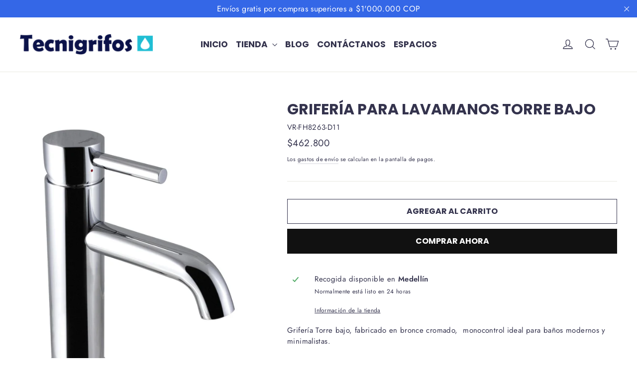

--- FILE ---
content_type: text/html; charset=utf-8
request_url: https://www.tecnigrifos.com/products/grifo-para-lavamanos-torre-bajo
body_size: 26440
content:
<!doctype html>
<html class="no-js" lang="es" dir="ltr">
<!-- Global site tag (gtag.js) - Google Analytics -->
<script async src="https://www.googletagmanager.com/gtag/js?id=G-H237Q7RGCE"></script>
<script>
  window.dataLayer = window.dataLayer || [];
  function gtag(){dataLayer.push(arguments);}
  gtag('js', new Date());

  gtag('config', 'G-H237Q7RGCE');
</script>
  <head>
<!-- Added by AVADA SEO Suite -->















<meta name="twitter:image" content="http://www.tecnigrifos.com/cdn/shop/products/lavamanos_torre_bajo_VR-FH8263-D11.jpg?v=1623859387">
    




<!-- Added by AVADA SEO Suite: Product Structured Data -->
<script type="application/ld+json">{
"@context": "https://schema.org/",
"@type": "Product",
"@id": "https:\/\/www.tecnigrifos.com\/products\/grifo-para-lavamanos-torre-bajo",
"name": "Grifería para lavamanos Torre bajo",
"description": "Grifería Torre bajo, fabricado en bronce cromado,  monocontrol ideal para baños modernos y minimalistas.",
"brand": {
  "@type": "Brand",
  "name": "Tecnigrifos"
},
"offers": {
  "@type": "Offer",
  "price": "462800.0",
  "priceCurrency": "COP",
  "itemCondition": "https://schema.org/NewCondition",
  "availability": "https://schema.org/InStock",
  "url": "https://www.tecnigrifos.com/products/grifo-para-lavamanos-torre-bajo"
},
"image": [
  "https://www.tecnigrifos.com/cdn/shop/products/lavamanos_torre_bajo_VR-FH8263-D11.jpg?v=1623859387",
  "https://www.tecnigrifos.com/cdn/shop/products/lavamanos_torre_bajo_VR-FH8263-D11_3.jpg?v=1623859389",
  "https://www.tecnigrifos.com/cdn/shop/products/lavamanos_torre_bajo_VR-FH8263-D11_2.jpg?v=1623859391"
],
"releaseDate": "2021-05-27 09:57:51 -0500",
"sku": "VR-FH8263-D11",
"mpn": "VR-FH8263-D11"}</script>
<!-- /Added by AVADA SEO Suite --><!-- Added by AVADA SEO Suite: Breadcrumb Structured Data  -->
<script type="application/ld+json">{
  "@context": "https://schema.org",
  "@type": "BreadcrumbList",
  "itemListElement": [{
    "@type": "ListItem",
    "position": 1,
    "name": "Home",
    "item": "https://www.tecnigrifos.com"
  }, {
    "@type": "ListItem",
    "position": 2,
    "name": "Grifería para lavamanos Torre bajo",
    "item": "https://www.tecnigrifos.com/products/grifo-para-lavamanos-torre-bajo"
  }]
}
</script>
<!-- Added by AVADA SEO Suite -->


<!-- /Added by AVADA SEO Suite -->

  <meta charset="utf-8">
  <meta http-equiv="X-UA-Compatible" content="IE=edge,chrome=1">
  <meta name="viewport" content="width=device-width,initial-scale=1">
  <meta name="theme-color" content="#111111">
  <link rel="canonical" href="https://www.tecnigrifos.com/products/grifo-para-lavamanos-torre-bajo">
  <link rel="preconnect" href="https://cdn.shopify.com">
  <link rel="preconnect" href="https://fonts.shopifycdn.com">
  <link rel="dns-prefetch" href="https://productreviews.shopifycdn.com">
  <link rel="dns-prefetch" href="https://ajax.googleapis.com">
  <link rel="dns-prefetch" href="https://maps.googleapis.com">
  <link rel="dns-prefetch" href="https://maps.gstatic.com"><link rel="shortcut icon" href="//www.tecnigrifos.com/cdn/shop/files/favicon-tecnigrifos_32x32.jpg?v=1616361518" type="image/png" /><title>Grifería para lavamanos Torre bajo
&ndash; Tecnigrifos
</title>
<meta name="description" content="Compra Grifería para lavamanos Torre bajo a el mejor precio en Colombia"><meta property="og:site_name" content="Tecnigrifos">
  <meta property="og:url" content="https://www.tecnigrifos.com/products/grifo-para-lavamanos-torre-bajo">
  <meta property="og:title" content="Grifería para lavamanos Torre bajo">
  <meta property="og:type" content="product">
  <meta property="og:description" content="Grifería Torre bajo, fabricado en bronce cromado,  monocontrol ideal para baños modernos y minimalistas."><meta property="og:image" content="http://www.tecnigrifos.com/cdn/shop/products/lavamanos_torre_bajo_VR-FH8263-D11.jpg?v=1623859387">
    <meta property="og:image:secure_url" content="https://www.tecnigrifos.com/cdn/shop/products/lavamanos_torre_bajo_VR-FH8263-D11.jpg?v=1623859387">
    <meta property="og:image:width" content="2130">
    <meta property="og:image:height" content="2840"><meta name="twitter:site" content="@">
  <meta name="twitter:card" content="summary_large_image">
  <meta name="twitter:title" content="Grifería para lavamanos Torre bajo">
  <meta name="twitter:description" content="Grifería Torre bajo, fabricado en bronce cromado,  monocontrol ideal para baños modernos y minimalistas.">
<style data-shopify>@font-face {
  font-family: Poppins;
  font-weight: 700;
  font-style: normal;
  font-display: swap;
  src: url("//www.tecnigrifos.com/cdn/fonts/poppins/poppins_n7.56758dcf284489feb014a026f3727f2f20a54626.woff2") format("woff2"),
       url("//www.tecnigrifos.com/cdn/fonts/poppins/poppins_n7.f34f55d9b3d3205d2cd6f64955ff4b36f0cfd8da.woff") format("woff");
}

  @font-face {
  font-family: Jost;
  font-weight: 400;
  font-style: normal;
  font-display: swap;
  src: url("//www.tecnigrifos.com/cdn/fonts/jost/jost_n4.d47a1b6347ce4a4c9f437608011273009d91f2b7.woff2") format("woff2"),
       url("//www.tecnigrifos.com/cdn/fonts/jost/jost_n4.791c46290e672b3f85c3d1c651ef2efa3819eadd.woff") format("woff");
}


  @font-face {
  font-family: Jost;
  font-weight: 600;
  font-style: normal;
  font-display: swap;
  src: url("//www.tecnigrifos.com/cdn/fonts/jost/jost_n6.ec1178db7a7515114a2d84e3dd680832b7af8b99.woff2") format("woff2"),
       url("//www.tecnigrifos.com/cdn/fonts/jost/jost_n6.b1178bb6bdd3979fef38e103a3816f6980aeaff9.woff") format("woff");
}

  @font-face {
  font-family: Jost;
  font-weight: 400;
  font-style: italic;
  font-display: swap;
  src: url("//www.tecnigrifos.com/cdn/fonts/jost/jost_i4.b690098389649750ada222b9763d55796c5283a5.woff2") format("woff2"),
       url("//www.tecnigrifos.com/cdn/fonts/jost/jost_i4.fd766415a47e50b9e391ae7ec04e2ae25e7e28b0.woff") format("woff");
}

  @font-face {
  font-family: Jost;
  font-weight: 600;
  font-style: italic;
  font-display: swap;
  src: url("//www.tecnigrifos.com/cdn/fonts/jost/jost_i6.9af7e5f39e3a108c08f24047a4276332d9d7b85e.woff2") format("woff2"),
       url("//www.tecnigrifos.com/cdn/fonts/jost/jost_i6.2bf310262638f998ed206777ce0b9a3b98b6fe92.woff") format("woff");
}

</style><link href="//www.tecnigrifos.com/cdn/shop/t/2/assets/theme.css?v=43714568596283998771695994891" rel="stylesheet" type="text/css" media="all" />
<style data-shopify>:root {
    --typeHeaderPrimary: Poppins;
    --typeHeaderFallback: sans-serif;
    --typeHeaderSize: 30px;
    --typeHeaderWeight: 700;
    --typeHeaderLineHeight: 1;
    --typeHeaderSpacing: 0.0em;

    --typeBasePrimary:Jost;
    --typeBaseFallback:sans-serif;
    --typeBaseSize: 15px;
    --typeBaseWeight: 400;
    --typeBaseLineHeight: 1.5;
    --typeBaseSpacing: 0.025em;

    --iconWeight: 3px;
    --iconLinecaps: miter;
  }

  
.collection-hero__content:before,
  .hero__image-wrapper:before,
  .hero__media:before {
    background-image: linear-gradient(to bottom, rgba(0, 0, 0, 0.0) 0%, rgba(0, 0, 0, 0.0) 40%, rgba(0, 0, 0, 0.62) 100%);
  }

  .skrim__item-content .skrim__overlay:after {
    background-image: linear-gradient(to bottom, rgba(0, 0, 0, 0.0) 30%, rgba(0, 0, 0, 0.62) 100%);
  }

  .placeholder-content {
    background-image: linear-gradient(100deg, #ffffff 40%, #f7f7f7 63%, #ffffff 79%);
  }</style><script>
    document.documentElement.className = document.documentElement.className.replace('no-js', 'js');

    window.theme = window.theme || {};
    theme.routes = {
      home: "/",
      cart: "/cart.js",
      cartAdd: "/cart/add.js",
      cartChange: "/cart/change.js"
    };
    theme.strings = {
      soldOut: "Agotado",
      unavailable: "No disponible",
      stockLabel: "[count] en inventario",
      willNotShipUntil: "Será enviado después [date]",
      willBeInStockAfter: "Estará disponible después [date]",
      waitingForStock: "Inventario en camino",
      cartSavings: "Está ahorrando [savings]",
      cartEmpty: "Su carrito actualmente está vacío.",
      cartTermsConfirmation: "Debe aceptar los términos y condiciones de venta para pagar",
      searchCollections: "Colecciones:",
      searchPages: "Páginas:",
      searchArticles: "Artículos:"
    };
    theme.settings = {
      dynamicVariantsEnable: true,
      dynamicVariantType: "button",
      cartType: "drawer",
      isCustomerTemplate: false,
      moneyFormat: "${{amount_no_decimals}}",
      predictiveSearch: true,
      predictiveSearchType: "product",
      inventoryThreshold: 10,
      quickView: false,
      themeName: 'Motion',
      themeVersion: "7.0.4"
    };
  </script>

  <style>.spf-filter-loading #gf-products > *:not(.spf-product--skeleton), .spf-filter-loading [data-globo-filter-items] > *:not(.spf-product--skeleton){visibility: hidden; opacity: 0}</style>
<link rel="preconnect" href="https://filter-v1.globosoftware.net" />
<script>
  document.getElementsByTagName('html')[0].classList.add('spf-filter-loading');
  window.addEventListener("globoFilterRenderCompleted",function(e){document.getElementsByTagName('html')[0].classList.remove('spf-filter-loading')})
  window.sortByRelevance = false;
  window.moneyFormat = "${{amount_no_decimals}}";
  window.GloboMoneyFormat = "${{amount_no_decimals}}";
  window.GloboMoneyWithCurrencyFormat = "${{amount_no_decimals}} COP";
  window.filterPriceRate = 1;
  window.filterPriceAdjustment = 1;

  window.shopCurrency = "COP";
  window.currentCurrency = "COP";

  window.isMultiCurrency = false;
  window.globoFilterAssetsUrl = '//www.tecnigrifos.com/cdn/shop/t/2/assets/';
  window.assetsUrl = '//www.tecnigrifos.com/cdn/shop/t/2/assets/';
  window.filesUrl = '//www.tecnigrifos.com/cdn/shop/files/';
  var page_id = 0;
  var globo_filters_json = {"default":27062}
  var GloboFilterConfig = {
    api: {
      filterUrl: "https://filter-v1.globosoftware.net/filter",
      searchUrl: "https://filter-v1.globosoftware.net/search",
      url: "https://filter-v1.globosoftware.net",
    },
    shop: {
      name: "Tecnigrifos",
      url: "https://www.tecnigrifos.com",
      domain: "tecnigrifos.myshopify.com",
      is_multicurrency: false,
      currency: "COP",
      cur_currency: "COP",
      cur_locale: "es",
      cur_country: "CO",
      locale: "es",
      root_url: "",
      country_code: "CO",
      product_image: {width: 360, height: 504},
      no_image_url: "https://cdn.shopify.com/s/images/themes/product-1.png",
      themeStoreId: 847,
      swatches:  [],
      newUrlStruct: false,
      translation: {"default":{"search":{"suggestions":"Sugerencias","collections":"Categor\u00edas","pages":"P\u00e1ginas","product":"Producto","products":"Productos","view_all":"Buscar","not_found":"No hemos encontrado nada para"},"form":{"title":"Buscar productos","submit":"Buscar"},"filter":{"filter_by":"Filtrar por","clear_all":"Borrar todos","view":"Ver","clear":"Borrar","in_stock":"En inventario","out_of_stock":"Agotado","ready_to_ship":"Entrega inmediata","search":"Opciones de b\u00fasqueda"},"sort":{"sort_by":"Organizar por","manually":"Destacado","availability_in_stock_first":"Disponibilidad","relevance":"Relevancia","best_selling":"Lo m\u00e1s vendido","alphabetically_a_z":"Alfab\u00e9ticamente, A-Z","alphabetically_z_a":"Alfab\u00e9ticamente, Z-A","price_low_to_high":"Precio, de bajo a alto","price_high_to_low":"Precio, de alto a bajo","date_new_to_old":"M\u00e1s reciente a m\u00e1s antiguo","date_old_to_new":"M\u00e1s antiguo a m\u00e1s reciente","sale_off":"% de descuento"},"product":{"add_to_cart":"A\u00f1adir al carrito","unavailable":"Sin disponibilidad","sold_out":"Agotado","sale":"Descuento","load_more":"Cargar m\u00e1s","limit":"Ver","search":"Buscar productos","no_results":"No hay productos en esta categor\u00eda"},"labels":{"265661":"Tipo de producto","265662":"Precio","265659":"Categor\u00eda","265669":"Color"}}},
      redirects: null,
      images: ["1617556881.png","1617557082.png","antique-premium.png","antique.png","antique_png.png","blanco-brillante.png","bronce-natural.png","button-arrow-2x.png","button-arrow-black-2x.png","button-arrow-black.png","button-arrow.png","cedro-chocolate.png","cobalto.png","cobre-natural.png","cromado.png","gris-humo.png","gris-nevado.png","gris-nopal.png","henna.png","negro-eclipse.png","negro-media-noche.png","password-page-background.jpg","plata-lunar.png"],
      settings: {"color_body_bg":"#ffffff","color_body_text":"#34334d","color_borders":"#e8e8e1","color_button":"#111111","color_button_text":"#ffffff","color_sale_price":"#0c1249","color_sale_tag":"#20bed3","color_sale_tag_text":"#0c1249","color_cart_dot":"#20bed3","color_header":"#ffffff","color_header_text":"#34334d","color_announcement":"#3467e7","color_announcement_text":"#ffffff","color_footer":"#111111","color_footer_text":"#ffffff","color_drawer_background":"#ffffff","color_drawer_text":"#000000","color_drawer_border":"#e8e8e1","color_drawer_button":"#111111","color_drawer_button_text":"#ffffff","color_modal_overlays":"#39383f","color_image_text":"#ffffff","color_image_2":"#000000","color_image_2_opacity":0,"color_image_1":"#000000","color_image_1_opacity":62,"color_small_image_bg":"#ffffff","color_large_image_bg":"#111111","type_header_font_family":{"error":"json not allowed for this object"},"type_header_spacing":"0","type_header_base_size":30,"type_header_line_height":1,"type_header_capitalize":true,"type_header_accent_transform":true,"type_headers_align_text":true,"type_base_font_family":{"error":"json not allowed for this object"},"type_base_spacing":"25","type_base_size":15,"type_base_line_height":1.5,"type_base_accent_transform":true,"icon_weight":"3px","icon_linecaps":"miter","animate_page_transitions":true,"animate_page_transition_style":"page-slow-fade","animate_sections":true,"animate_sections_background_style":"zoom-fade","animate_sections_text_style":"rise-up","animate_images":true,"animate_images_style":"zoom-fade","animate_buttons":true,"animate_underlines":false,"vendor_enable":false,"product_save_amount":true,"product_save_type":"dollar","product_grid_image_size":"natural","product_grid_image_fill":false,"product_hover_image":true,"quick_shop_enable":false,"quick_shop_text":"Vista rápida","sku_enable":true,"product_zoom_enable":true,"enable_payment_button":true,"variant_type":"button","variant_labels_enable":false,"quantity_enable":false,"inventory_enable":false,"inventory_threshold":10,"inventory_transfers_enable":false,"surface_pickup_enable":true,"product_color_swatches":true,"collection_color_swatches":true,"product_description_collapse":false,"product_content_1":"costos-de-envios-colombia","product_content_2":"derechos-de-autor","product_contact":false,"product_contact_title":"Contáctanos","product_contact_show_phone":true,"enable_product_reviews":true,"reviews_layout":"expandable","cart_type":"drawer","cart_icon":"cart","cart_additional_buttons":false,"cart_notes_enable":false,"cart_terms_conditions_enable":false,"social_facebook_link":"https:\/\/www.facebook.com\/search\/top?q=Tecnigrifos","social_twitter_link":"","social_pinterest_link":"https:\/\/co.pinterest.com\/tecnigrifos\/_created\/","social_instagram_link":"https:\/\/www.instagram.com\/tecnigrifos_","social_snapchat_link":"","social_tiktok_link":"","social_tumblr_link":"","social_linkedin_link":"","social_youtube_link":"https:\/\/www.youtube.com\/channel\/UCh371aWDj3WITq-IY0rfgMA","social_vimeo_link":"","share_facebook":false,"share_twitter":false,"share_pinterest":false,"favicon":"\/\/www.tecnigrifos.com\/cdn\/shop\/files\/favicon-tecnigrifos.jpg?v=1616361518","search_enable":true,"search_type":"product","predictive_search_enabled":true,"show_breadcrumbs":false,"show_breadcrumbs_collection_link":false,"text_direction":"ltr","checkout_header_image":null,"checkout_logo_image":"\/\/www.tecnigrifos.com\/cdn\/shop\/files\/logo-tecnigrifos.png?v=1616364282","checkout_logo_position":"left","checkout_logo_size":"medium","checkout_body_background_image":null,"checkout_body_background_color":"#ffffff","checkout_input_background_color_mode":"white","checkout_sidebar_background_image":null,"checkout_sidebar_background_color":"#fafafa","checkout_heading_font":"Helvetica Neue","checkout_body_font":"Helvetica Neue","checkout_accent_color":"#111111","checkout_button_color":"#111111","checkout_error_color":"#ff6d6d","color_image_bg":"#000000","breadcrumb":true,"color_input":"#ffffff","checkout_banner_background_color":"#ffffff","checkout_call_to_action_color":"#a26b25","checkout_use_header_image":false,"customer_layout":"customer_area"},
      separate_options: null,
      home_filter: false,
      page: "product",
      cache: true,
      layout: "app",
      useCustomTemplate: false
    },
    taxes: null,
    special_countries: null,
    adjustments: null,

    year_make_model: {
      id: null
    },
    filter: {
      id: globo_filters_json[page_id] || globo_filters_json['default'] || 0,
      layout: 3,
      showCount: true,
      showRefine: true,
      isLoadMore: 0,
      filter_on_search_page: true
    },
    search:{
      enable: true,
      zero_character_suggestion: false,
      layout: 1,
    },
    collection: {
      id:0,
      handle:'',
      sort: 'best-selling',
      tags: null,
      vendor: null,
      type: null,
      term: null,
      limit: 12,
      products_count: 0,
      enableCollectionSearch: true,
      showSelectedVariantInfo: true,
      excludeTags: null
    },
    customer: false,
    selector: {
      sortBy: '.collection-sorting',
      pagination: '.pagination:first, .paginate:first, .pagination-custom:first, #pagination:first, #gf_pagination_wrap',
      products: '.grid.grid-collage'
    }
  };

</script>
<script defer src="//www.tecnigrifos.com/cdn/shop/t/2/assets/v5.globo.filter.lib.js?v=111173787169948660931652373321"></script>

<link rel="preload stylesheet" href="//www.tecnigrifos.com/cdn/shop/t/2/assets/v5.globo.search.css?v=78473926071584386591625612730" as="style">




<script>window.performance && window.performance.mark && window.performance.mark('shopify.content_for_header.start');</script><meta name="google-site-verification" content="dlA0RAMVpB9QU2tTCVYn67viIu8xLGiBVTyyjwPPyYY">
<meta name="facebook-domain-verification" content="zehjybhpp3cs1b2o2koroz5z8drtf3">
<meta id="shopify-digital-wallet" name="shopify-digital-wallet" content="/55516496067/digital_wallets/dialog">
<link rel="alternate" hreflang="x-default" href="https://www.tecnigrifos.com/products/grifo-para-lavamanos-torre-bajo">
<link rel="alternate" hreflang="es" href="https://www.tecnigrifos.com/products/grifo-para-lavamanos-torre-bajo">
<link rel="alternate" hreflang="en" href="https://www.tecnigrifos.com/en/products/grifo-para-lavamanos-torre-bajo">
<link rel="alternate" type="application/json+oembed" href="https://www.tecnigrifos.com/products/grifo-para-lavamanos-torre-bajo.oembed">
<script async="async" src="/checkouts/internal/preloads.js?locale=es-CO"></script>
<script id="shopify-features" type="application/json">{"accessToken":"efec08c1149fc61c39bc20b5b9a421c4","betas":["rich-media-storefront-analytics"],"domain":"www.tecnigrifos.com","predictiveSearch":true,"shopId":55516496067,"locale":"es"}</script>
<script>var Shopify = Shopify || {};
Shopify.shop = "tecnigrifos.myshopify.com";
Shopify.locale = "es";
Shopify.currency = {"active":"COP","rate":"1.0"};
Shopify.country = "CO";
Shopify.theme = {"name":"Motion","id":121064947907,"schema_name":"Motion","schema_version":"7.0.4","theme_store_id":847,"role":"main"};
Shopify.theme.handle = "null";
Shopify.theme.style = {"id":null,"handle":null};
Shopify.cdnHost = "www.tecnigrifos.com/cdn";
Shopify.routes = Shopify.routes || {};
Shopify.routes.root = "/";</script>
<script type="module">!function(o){(o.Shopify=o.Shopify||{}).modules=!0}(window);</script>
<script>!function(o){function n(){var o=[];function n(){o.push(Array.prototype.slice.apply(arguments))}return n.q=o,n}var t=o.Shopify=o.Shopify||{};t.loadFeatures=n(),t.autoloadFeatures=n()}(window);</script>
<script id="shop-js-analytics" type="application/json">{"pageType":"product"}</script>
<script defer="defer" async type="module" src="//www.tecnigrifos.com/cdn/shopifycloud/shop-js/modules/v2/client.init-shop-cart-sync_BSQ69bm3.es.esm.js"></script>
<script defer="defer" async type="module" src="//www.tecnigrifos.com/cdn/shopifycloud/shop-js/modules/v2/chunk.common_CIqZBrE6.esm.js"></script>
<script type="module">
  await import("//www.tecnigrifos.com/cdn/shopifycloud/shop-js/modules/v2/client.init-shop-cart-sync_BSQ69bm3.es.esm.js");
await import("//www.tecnigrifos.com/cdn/shopifycloud/shop-js/modules/v2/chunk.common_CIqZBrE6.esm.js");

  window.Shopify.SignInWithShop?.initShopCartSync?.({"fedCMEnabled":true,"windoidEnabled":true});

</script>
<script>(function() {
  var isLoaded = false;
  function asyncLoad() {
    if (isLoaded) return;
    isLoaded = true;
    var urls = ["\/\/code.tidio.co\/mfk2lvjelhcfuvry9sa8fvc1pnl0kvzu.js?shop=tecnigrifos.myshopify.com","https:\/\/public.zoorix.com\/sdk.min.js?shop=tecnigrifos.myshopify.com","https:\/\/cdn.shopify.com\/s\/files\/1\/0555\/1649\/6067\/t\/2\/assets\/globo.filter.init.js?shop=tecnigrifos.myshopify.com","https:\/\/seo.apps.avada.io\/avada-seo-installed.js?shop=tecnigrifos.myshopify.com"];
    for (var i = 0; i < urls.length; i++) {
      var s = document.createElement('script');
      s.type = 'text/javascript';
      s.async = true;
      s.src = urls[i];
      var x = document.getElementsByTagName('script')[0];
      x.parentNode.insertBefore(s, x);
    }
  };
  if(window.attachEvent) {
    window.attachEvent('onload', asyncLoad);
  } else {
    window.addEventListener('load', asyncLoad, false);
  }
})();</script>
<script id="__st">var __st={"a":55516496067,"offset":-18000,"reqid":"0e83c994-6fae-478b-9749-0b7874ce362f-1768848698","pageurl":"www.tecnigrifos.com\/products\/grifo-para-lavamanos-torre-bajo","u":"41588f761ef1","p":"product","rtyp":"product","rid":6703044722883};</script>
<script>window.ShopifyPaypalV4VisibilityTracking = true;</script>
<script id="captcha-bootstrap">!function(){'use strict';const t='contact',e='account',n='new_comment',o=[[t,t],['blogs',n],['comments',n],[t,'customer']],c=[[e,'customer_login'],[e,'guest_login'],[e,'recover_customer_password'],[e,'create_customer']],r=t=>t.map((([t,e])=>`form[action*='/${t}']:not([data-nocaptcha='true']) input[name='form_type'][value='${e}']`)).join(','),a=t=>()=>t?[...document.querySelectorAll(t)].map((t=>t.form)):[];function s(){const t=[...o],e=r(t);return a(e)}const i='password',u='form_key',d=['recaptcha-v3-token','g-recaptcha-response','h-captcha-response',i],f=()=>{try{return window.sessionStorage}catch{return}},m='__shopify_v',_=t=>t.elements[u];function p(t,e,n=!1){try{const o=window.sessionStorage,c=JSON.parse(o.getItem(e)),{data:r}=function(t){const{data:e,action:n}=t;return t[m]||n?{data:e,action:n}:{data:t,action:n}}(c);for(const[e,n]of Object.entries(r))t.elements[e]&&(t.elements[e].value=n);n&&o.removeItem(e)}catch(o){console.error('form repopulation failed',{error:o})}}const l='form_type',E='cptcha';function T(t){t.dataset[E]=!0}const w=window,h=w.document,L='Shopify',v='ce_forms',y='captcha';let A=!1;((t,e)=>{const n=(g='f06e6c50-85a8-45c8-87d0-21a2b65856fe',I='https://cdn.shopify.com/shopifycloud/storefront-forms-hcaptcha/ce_storefront_forms_captcha_hcaptcha.v1.5.2.iife.js',D={infoText:'Protegido por hCaptcha',privacyText:'Privacidad',termsText:'Términos'},(t,e,n)=>{const o=w[L][v],c=o.bindForm;if(c)return c(t,g,e,D).then(n);var r;o.q.push([[t,g,e,D],n]),r=I,A||(h.body.append(Object.assign(h.createElement('script'),{id:'captcha-provider',async:!0,src:r})),A=!0)});var g,I,D;w[L]=w[L]||{},w[L][v]=w[L][v]||{},w[L][v].q=[],w[L][y]=w[L][y]||{},w[L][y].protect=function(t,e){n(t,void 0,e),T(t)},Object.freeze(w[L][y]),function(t,e,n,w,h,L){const[v,y,A,g]=function(t,e,n){const i=e?o:[],u=t?c:[],d=[...i,...u],f=r(d),m=r(i),_=r(d.filter((([t,e])=>n.includes(e))));return[a(f),a(m),a(_),s()]}(w,h,L),I=t=>{const e=t.target;return e instanceof HTMLFormElement?e:e&&e.form},D=t=>v().includes(t);t.addEventListener('submit',(t=>{const e=I(t);if(!e)return;const n=D(e)&&!e.dataset.hcaptchaBound&&!e.dataset.recaptchaBound,o=_(e),c=g().includes(e)&&(!o||!o.value);(n||c)&&t.preventDefault(),c&&!n&&(function(t){try{if(!f())return;!function(t){const e=f();if(!e)return;const n=_(t);if(!n)return;const o=n.value;o&&e.removeItem(o)}(t);const e=Array.from(Array(32),(()=>Math.random().toString(36)[2])).join('');!function(t,e){_(t)||t.append(Object.assign(document.createElement('input'),{type:'hidden',name:u})),t.elements[u].value=e}(t,e),function(t,e){const n=f();if(!n)return;const o=[...t.querySelectorAll(`input[type='${i}']`)].map((({name:t})=>t)),c=[...d,...o],r={};for(const[a,s]of new FormData(t).entries())c.includes(a)||(r[a]=s);n.setItem(e,JSON.stringify({[m]:1,action:t.action,data:r}))}(t,e)}catch(e){console.error('failed to persist form',e)}}(e),e.submit())}));const S=(t,e)=>{t&&!t.dataset[E]&&(n(t,e.some((e=>e===t))),T(t))};for(const o of['focusin','change'])t.addEventListener(o,(t=>{const e=I(t);D(e)&&S(e,y())}));const B=e.get('form_key'),M=e.get(l),P=B&&M;t.addEventListener('DOMContentLoaded',(()=>{const t=y();if(P)for(const e of t)e.elements[l].value===M&&p(e,B);[...new Set([...A(),...v().filter((t=>'true'===t.dataset.shopifyCaptcha))])].forEach((e=>S(e,t)))}))}(h,new URLSearchParams(w.location.search),n,t,e,['guest_login'])})(!0,!0)}();</script>
<script integrity="sha256-4kQ18oKyAcykRKYeNunJcIwy7WH5gtpwJnB7kiuLZ1E=" data-source-attribution="shopify.loadfeatures" defer="defer" src="//www.tecnigrifos.com/cdn/shopifycloud/storefront/assets/storefront/load_feature-a0a9edcb.js" crossorigin="anonymous"></script>
<script data-source-attribution="shopify.dynamic_checkout.dynamic.init">var Shopify=Shopify||{};Shopify.PaymentButton=Shopify.PaymentButton||{isStorefrontPortableWallets:!0,init:function(){window.Shopify.PaymentButton.init=function(){};var t=document.createElement("script");t.src="https://www.tecnigrifos.com/cdn/shopifycloud/portable-wallets/latest/portable-wallets.es.js",t.type="module",document.head.appendChild(t)}};
</script>
<script data-source-attribution="shopify.dynamic_checkout.buyer_consent">
  function portableWalletsHideBuyerConsent(e){var t=document.getElementById("shopify-buyer-consent"),n=document.getElementById("shopify-subscription-policy-button");t&&n&&(t.classList.add("hidden"),t.setAttribute("aria-hidden","true"),n.removeEventListener("click",e))}function portableWalletsShowBuyerConsent(e){var t=document.getElementById("shopify-buyer-consent"),n=document.getElementById("shopify-subscription-policy-button");t&&n&&(t.classList.remove("hidden"),t.removeAttribute("aria-hidden"),n.addEventListener("click",e))}window.Shopify?.PaymentButton&&(window.Shopify.PaymentButton.hideBuyerConsent=portableWalletsHideBuyerConsent,window.Shopify.PaymentButton.showBuyerConsent=portableWalletsShowBuyerConsent);
</script>
<script>
  function portableWalletsCleanup(e){e&&e.src&&console.error("Failed to load portable wallets script "+e.src);var t=document.querySelectorAll("shopify-accelerated-checkout .shopify-payment-button__skeleton, shopify-accelerated-checkout-cart .wallet-cart-button__skeleton"),e=document.getElementById("shopify-buyer-consent");for(let e=0;e<t.length;e++)t[e].remove();e&&e.remove()}function portableWalletsNotLoadedAsModule(e){e instanceof ErrorEvent&&"string"==typeof e.message&&e.message.includes("import.meta")&&"string"==typeof e.filename&&e.filename.includes("portable-wallets")&&(window.removeEventListener("error",portableWalletsNotLoadedAsModule),window.Shopify.PaymentButton.failedToLoad=e,"loading"===document.readyState?document.addEventListener("DOMContentLoaded",window.Shopify.PaymentButton.init):window.Shopify.PaymentButton.init())}window.addEventListener("error",portableWalletsNotLoadedAsModule);
</script>

<script type="module" src="https://www.tecnigrifos.com/cdn/shopifycloud/portable-wallets/latest/portable-wallets.es.js" onError="portableWalletsCleanup(this)" crossorigin="anonymous"></script>
<script nomodule>
  document.addEventListener("DOMContentLoaded", portableWalletsCleanup);
</script>

<link id="shopify-accelerated-checkout-styles" rel="stylesheet" media="screen" href="https://www.tecnigrifos.com/cdn/shopifycloud/portable-wallets/latest/accelerated-checkout-backwards-compat.css" crossorigin="anonymous">
<style id="shopify-accelerated-checkout-cart">
        #shopify-buyer-consent {
  margin-top: 1em;
  display: inline-block;
  width: 100%;
}

#shopify-buyer-consent.hidden {
  display: none;
}

#shopify-subscription-policy-button {
  background: none;
  border: none;
  padding: 0;
  text-decoration: underline;
  font-size: inherit;
  cursor: pointer;
}

#shopify-subscription-policy-button::before {
  box-shadow: none;
}

      </style>

<script>window.performance && window.performance.mark && window.performance.mark('shopify.content_for_header.end');</script>

  <script src="//www.tecnigrifos.com/cdn/shop/t/2/assets/vendor-scripts-v11.js" defer="defer"></script><script src="//www.tecnigrifos.com/cdn/shop/t/2/assets/theme.min.js?v=152781007809556690841616174917" defer="defer"></script><script>
        window.zoorixCartData = {
          currency: "COP",
          currency_symbol: "$",
          
          original_total_price: 0,
          total_discount: 0,
          item_count: 0,
          items: [
              
          ]
       	  
        }

      window.Zoorix = window.Zoorix || {};
      

      
        window.Zoorix.page_type = "product"
        window.Zoorix.product_id = "6703044722883";
      
      window.Zoorix.moneyFormat = "${{amount_no_decimals}}";
      window.Zoorix.moneyFormatWithCurrency = "${{amount_no_decimals}} COP";
</script>


<script async src="https://public.zoorix.com/shops/00977444-5304-42a5-814c-745f4e567630/zoorix.js"></script>



<link href="https://monorail-edge.shopifysvc.com" rel="dns-prefetch">
<script>(function(){if ("sendBeacon" in navigator && "performance" in window) {try {var session_token_from_headers = performance.getEntriesByType('navigation')[0].serverTiming.find(x => x.name == '_s').description;} catch {var session_token_from_headers = undefined;}var session_cookie_matches = document.cookie.match(/_shopify_s=([^;]*)/);var session_token_from_cookie = session_cookie_matches && session_cookie_matches.length === 2 ? session_cookie_matches[1] : "";var session_token = session_token_from_headers || session_token_from_cookie || "";function handle_abandonment_event(e) {var entries = performance.getEntries().filter(function(entry) {return /monorail-edge.shopifysvc.com/.test(entry.name);});if (!window.abandonment_tracked && entries.length === 0) {window.abandonment_tracked = true;var currentMs = Date.now();var navigation_start = performance.timing.navigationStart;var payload = {shop_id: 55516496067,url: window.location.href,navigation_start,duration: currentMs - navigation_start,session_token,page_type: "product"};window.navigator.sendBeacon("https://monorail-edge.shopifysvc.com/v1/produce", JSON.stringify({schema_id: "online_store_buyer_site_abandonment/1.1",payload: payload,metadata: {event_created_at_ms: currentMs,event_sent_at_ms: currentMs}}));}}window.addEventListener('pagehide', handle_abandonment_event);}}());</script>
<script id="web-pixels-manager-setup">(function e(e,d,r,n,o){if(void 0===o&&(o={}),!Boolean(null===(a=null===(i=window.Shopify)||void 0===i?void 0:i.analytics)||void 0===a?void 0:a.replayQueue)){var i,a;window.Shopify=window.Shopify||{};var t=window.Shopify;t.analytics=t.analytics||{};var s=t.analytics;s.replayQueue=[],s.publish=function(e,d,r){return s.replayQueue.push([e,d,r]),!0};try{self.performance.mark("wpm:start")}catch(e){}var l=function(){var e={modern:/Edge?\/(1{2}[4-9]|1[2-9]\d|[2-9]\d{2}|\d{4,})\.\d+(\.\d+|)|Firefox\/(1{2}[4-9]|1[2-9]\d|[2-9]\d{2}|\d{4,})\.\d+(\.\d+|)|Chrom(ium|e)\/(9{2}|\d{3,})\.\d+(\.\d+|)|(Maci|X1{2}).+ Version\/(15\.\d+|(1[6-9]|[2-9]\d|\d{3,})\.\d+)([,.]\d+|)( \(\w+\)|)( Mobile\/\w+|) Safari\/|Chrome.+OPR\/(9{2}|\d{3,})\.\d+\.\d+|(CPU[ +]OS|iPhone[ +]OS|CPU[ +]iPhone|CPU IPhone OS|CPU iPad OS)[ +]+(15[._]\d+|(1[6-9]|[2-9]\d|\d{3,})[._]\d+)([._]\d+|)|Android:?[ /-](13[3-9]|1[4-9]\d|[2-9]\d{2}|\d{4,})(\.\d+|)(\.\d+|)|Android.+Firefox\/(13[5-9]|1[4-9]\d|[2-9]\d{2}|\d{4,})\.\d+(\.\d+|)|Android.+Chrom(ium|e)\/(13[3-9]|1[4-9]\d|[2-9]\d{2}|\d{4,})\.\d+(\.\d+|)|SamsungBrowser\/([2-9]\d|\d{3,})\.\d+/,legacy:/Edge?\/(1[6-9]|[2-9]\d|\d{3,})\.\d+(\.\d+|)|Firefox\/(5[4-9]|[6-9]\d|\d{3,})\.\d+(\.\d+|)|Chrom(ium|e)\/(5[1-9]|[6-9]\d|\d{3,})\.\d+(\.\d+|)([\d.]+$|.*Safari\/(?![\d.]+ Edge\/[\d.]+$))|(Maci|X1{2}).+ Version\/(10\.\d+|(1[1-9]|[2-9]\d|\d{3,})\.\d+)([,.]\d+|)( \(\w+\)|)( Mobile\/\w+|) Safari\/|Chrome.+OPR\/(3[89]|[4-9]\d|\d{3,})\.\d+\.\d+|(CPU[ +]OS|iPhone[ +]OS|CPU[ +]iPhone|CPU IPhone OS|CPU iPad OS)[ +]+(10[._]\d+|(1[1-9]|[2-9]\d|\d{3,})[._]\d+)([._]\d+|)|Android:?[ /-](13[3-9]|1[4-9]\d|[2-9]\d{2}|\d{4,})(\.\d+|)(\.\d+|)|Mobile Safari.+OPR\/([89]\d|\d{3,})\.\d+\.\d+|Android.+Firefox\/(13[5-9]|1[4-9]\d|[2-9]\d{2}|\d{4,})\.\d+(\.\d+|)|Android.+Chrom(ium|e)\/(13[3-9]|1[4-9]\d|[2-9]\d{2}|\d{4,})\.\d+(\.\d+|)|Android.+(UC? ?Browser|UCWEB|U3)[ /]?(15\.([5-9]|\d{2,})|(1[6-9]|[2-9]\d|\d{3,})\.\d+)\.\d+|SamsungBrowser\/(5\.\d+|([6-9]|\d{2,})\.\d+)|Android.+MQ{2}Browser\/(14(\.(9|\d{2,})|)|(1[5-9]|[2-9]\d|\d{3,})(\.\d+|))(\.\d+|)|K[Aa][Ii]OS\/(3\.\d+|([4-9]|\d{2,})\.\d+)(\.\d+|)/},d=e.modern,r=e.legacy,n=navigator.userAgent;return n.match(d)?"modern":n.match(r)?"legacy":"unknown"}(),u="modern"===l?"modern":"legacy",c=(null!=n?n:{modern:"",legacy:""})[u],f=function(e){return[e.baseUrl,"/wpm","/b",e.hashVersion,"modern"===e.buildTarget?"m":"l",".js"].join("")}({baseUrl:d,hashVersion:r,buildTarget:u}),m=function(e){var d=e.version,r=e.bundleTarget,n=e.surface,o=e.pageUrl,i=e.monorailEndpoint;return{emit:function(e){var a=e.status,t=e.errorMsg,s=(new Date).getTime(),l=JSON.stringify({metadata:{event_sent_at_ms:s},events:[{schema_id:"web_pixels_manager_load/3.1",payload:{version:d,bundle_target:r,page_url:o,status:a,surface:n,error_msg:t},metadata:{event_created_at_ms:s}}]});if(!i)return console&&console.warn&&console.warn("[Web Pixels Manager] No Monorail endpoint provided, skipping logging."),!1;try{return self.navigator.sendBeacon.bind(self.navigator)(i,l)}catch(e){}var u=new XMLHttpRequest;try{return u.open("POST",i,!0),u.setRequestHeader("Content-Type","text/plain"),u.send(l),!0}catch(e){return console&&console.warn&&console.warn("[Web Pixels Manager] Got an unhandled error while logging to Monorail."),!1}}}}({version:r,bundleTarget:l,surface:e.surface,pageUrl:self.location.href,monorailEndpoint:e.monorailEndpoint});try{o.browserTarget=l,function(e){var d=e.src,r=e.async,n=void 0===r||r,o=e.onload,i=e.onerror,a=e.sri,t=e.scriptDataAttributes,s=void 0===t?{}:t,l=document.createElement("script"),u=document.querySelector("head"),c=document.querySelector("body");if(l.async=n,l.src=d,a&&(l.integrity=a,l.crossOrigin="anonymous"),s)for(var f in s)if(Object.prototype.hasOwnProperty.call(s,f))try{l.dataset[f]=s[f]}catch(e){}if(o&&l.addEventListener("load",o),i&&l.addEventListener("error",i),u)u.appendChild(l);else{if(!c)throw new Error("Did not find a head or body element to append the script");c.appendChild(l)}}({src:f,async:!0,onload:function(){if(!function(){var e,d;return Boolean(null===(d=null===(e=window.Shopify)||void 0===e?void 0:e.analytics)||void 0===d?void 0:d.initialized)}()){var d=window.webPixelsManager.init(e)||void 0;if(d){var r=window.Shopify.analytics;r.replayQueue.forEach((function(e){var r=e[0],n=e[1],o=e[2];d.publishCustomEvent(r,n,o)})),r.replayQueue=[],r.publish=d.publishCustomEvent,r.visitor=d.visitor,r.initialized=!0}}},onerror:function(){return m.emit({status:"failed",errorMsg:"".concat(f," has failed to load")})},sri:function(e){var d=/^sha384-[A-Za-z0-9+/=]+$/;return"string"==typeof e&&d.test(e)}(c)?c:"",scriptDataAttributes:o}),m.emit({status:"loading"})}catch(e){m.emit({status:"failed",errorMsg:(null==e?void 0:e.message)||"Unknown error"})}}})({shopId: 55516496067,storefrontBaseUrl: "https://www.tecnigrifos.com",extensionsBaseUrl: "https://extensions.shopifycdn.com/cdn/shopifycloud/web-pixels-manager",monorailEndpoint: "https://monorail-edge.shopifysvc.com/unstable/produce_batch",surface: "storefront-renderer",enabledBetaFlags: ["2dca8a86"],webPixelsConfigList: [{"id":"842039569","configuration":"{\"config\":\"{\\\"google_tag_ids\\\":[\\\"G-H237Q7RGCE\\\",\\\"G-60B2FFLYDP\\\",\\\"GT-T9H442X\\\"],\\\"target_country\\\":\\\"CO\\\",\\\"gtag_events\\\":[{\\\"type\\\":\\\"begin_checkout\\\",\\\"action_label\\\":[\\\"G-H237Q7RGCE\\\",\\\"AW-10797831657\\\/InOcCJ-Z45UDEOmr55wo\\\"]},{\\\"type\\\":\\\"search\\\",\\\"action_label\\\":[\\\"G-H237Q7RGCE\\\",\\\"AW-10797831657\\\/N8qGCKKZ45UDEOmr55wo\\\"]},{\\\"type\\\":\\\"view_item\\\",\\\"action_label\\\":[\\\"G-H237Q7RGCE\\\",\\\"AW-10797831657\\\/9l8HCJmZ45UDEOmr55wo\\\",\\\"MC-JW6JRDN0J6\\\"]},{\\\"type\\\":\\\"purchase\\\",\\\"action_label\\\":[\\\"G-H237Q7RGCE\\\",\\\"AW-10797831657\\\/nc6rCJaZ45UDEOmr55wo\\\",\\\"MC-JW6JRDN0J6\\\"]},{\\\"type\\\":\\\"page_view\\\",\\\"action_label\\\":[\\\"G-H237Q7RGCE\\\",\\\"AW-10797831657\\\/phn9CJOZ45UDEOmr55wo\\\",\\\"MC-JW6JRDN0J6\\\"]},{\\\"type\\\":\\\"add_payment_info\\\",\\\"action_label\\\":[\\\"G-H237Q7RGCE\\\",\\\"AW-10797831657\\\/UcLYCKWZ45UDEOmr55wo\\\"]},{\\\"type\\\":\\\"add_to_cart\\\",\\\"action_label\\\":[\\\"G-H237Q7RGCE\\\",\\\"AW-10797831657\\\/P8_vCJyZ45UDEOmr55wo\\\"]}],\\\"enable_monitoring_mode\\\":false}\"}","eventPayloadVersion":"v1","runtimeContext":"OPEN","scriptVersion":"b2a88bafab3e21179ed38636efcd8a93","type":"APP","apiClientId":1780363,"privacyPurposes":[],"dataSharingAdjustments":{"protectedCustomerApprovalScopes":["read_customer_address","read_customer_email","read_customer_name","read_customer_personal_data","read_customer_phone"]}},{"id":"699760913","configuration":"{\"pixelCode\":\"CPHJ973C77UF4LN52RQ0\"}","eventPayloadVersion":"v1","runtimeContext":"STRICT","scriptVersion":"22e92c2ad45662f435e4801458fb78cc","type":"APP","apiClientId":4383523,"privacyPurposes":["ANALYTICS","MARKETING","SALE_OF_DATA"],"dataSharingAdjustments":{"protectedCustomerApprovalScopes":["read_customer_address","read_customer_email","read_customer_name","read_customer_personal_data","read_customer_phone"]}},{"id":"187662609","configuration":"{\"tagID\":\"2612807550421\"}","eventPayloadVersion":"v1","runtimeContext":"STRICT","scriptVersion":"18031546ee651571ed29edbe71a3550b","type":"APP","apiClientId":3009811,"privacyPurposes":["ANALYTICS","MARKETING","SALE_OF_DATA"],"dataSharingAdjustments":{"protectedCustomerApprovalScopes":["read_customer_address","read_customer_email","read_customer_name","read_customer_personal_data","read_customer_phone"]}},{"id":"shopify-app-pixel","configuration":"{}","eventPayloadVersion":"v1","runtimeContext":"STRICT","scriptVersion":"0450","apiClientId":"shopify-pixel","type":"APP","privacyPurposes":["ANALYTICS","MARKETING"]},{"id":"shopify-custom-pixel","eventPayloadVersion":"v1","runtimeContext":"LAX","scriptVersion":"0450","apiClientId":"shopify-pixel","type":"CUSTOM","privacyPurposes":["ANALYTICS","MARKETING"]}],isMerchantRequest: false,initData: {"shop":{"name":"Tecnigrifos","paymentSettings":{"currencyCode":"COP"},"myshopifyDomain":"tecnigrifos.myshopify.com","countryCode":"CO","storefrontUrl":"https:\/\/www.tecnigrifos.com"},"customer":null,"cart":null,"checkout":null,"productVariants":[{"price":{"amount":462800.0,"currencyCode":"COP"},"product":{"title":"Grifería para lavamanos Torre bajo","vendor":"Tecnigrifos","id":"6703044722883","untranslatedTitle":"Grifería para lavamanos Torre bajo","url":"\/products\/grifo-para-lavamanos-torre-bajo","type":"Grifería"},"id":"39892015972547","image":{"src":"\/\/www.tecnigrifos.com\/cdn\/shop\/products\/lavamanos_torre_bajo_VR-FH8263-D11.jpg?v=1623859387"},"sku":"VR-FH8263-D11","title":"Default Title","untranslatedTitle":"Default Title"}],"purchasingCompany":null},},"https://www.tecnigrifos.com/cdn","fcfee988w5aeb613cpc8e4bc33m6693e112",{"modern":"","legacy":""},{"shopId":"55516496067","storefrontBaseUrl":"https:\/\/www.tecnigrifos.com","extensionBaseUrl":"https:\/\/extensions.shopifycdn.com\/cdn\/shopifycloud\/web-pixels-manager","surface":"storefront-renderer","enabledBetaFlags":"[\"2dca8a86\"]","isMerchantRequest":"false","hashVersion":"fcfee988w5aeb613cpc8e4bc33m6693e112","publish":"custom","events":"[[\"page_viewed\",{}],[\"product_viewed\",{\"productVariant\":{\"price\":{\"amount\":462800.0,\"currencyCode\":\"COP\"},\"product\":{\"title\":\"Grifería para lavamanos Torre bajo\",\"vendor\":\"Tecnigrifos\",\"id\":\"6703044722883\",\"untranslatedTitle\":\"Grifería para lavamanos Torre bajo\",\"url\":\"\/products\/grifo-para-lavamanos-torre-bajo\",\"type\":\"Grifería\"},\"id\":\"39892015972547\",\"image\":{\"src\":\"\/\/www.tecnigrifos.com\/cdn\/shop\/products\/lavamanos_torre_bajo_VR-FH8263-D11.jpg?v=1623859387\"},\"sku\":\"VR-FH8263-D11\",\"title\":\"Default Title\",\"untranslatedTitle\":\"Default Title\"}}]]"});</script><script>
  window.ShopifyAnalytics = window.ShopifyAnalytics || {};
  window.ShopifyAnalytics.meta = window.ShopifyAnalytics.meta || {};
  window.ShopifyAnalytics.meta.currency = 'COP';
  var meta = {"product":{"id":6703044722883,"gid":"gid:\/\/shopify\/Product\/6703044722883","vendor":"Tecnigrifos","type":"Grifería","handle":"grifo-para-lavamanos-torre-bajo","variants":[{"id":39892015972547,"price":46280000,"name":"Grifería para lavamanos Torre bajo","public_title":null,"sku":"VR-FH8263-D11"}],"remote":false},"page":{"pageType":"product","resourceType":"product","resourceId":6703044722883,"requestId":"0e83c994-6fae-478b-9749-0b7874ce362f-1768848698"}};
  for (var attr in meta) {
    window.ShopifyAnalytics.meta[attr] = meta[attr];
  }
</script>
<script class="analytics">
  (function () {
    var customDocumentWrite = function(content) {
      var jquery = null;

      if (window.jQuery) {
        jquery = window.jQuery;
      } else if (window.Checkout && window.Checkout.$) {
        jquery = window.Checkout.$;
      }

      if (jquery) {
        jquery('body').append(content);
      }
    };

    var hasLoggedConversion = function(token) {
      if (token) {
        return document.cookie.indexOf('loggedConversion=' + token) !== -1;
      }
      return false;
    }

    var setCookieIfConversion = function(token) {
      if (token) {
        var twoMonthsFromNow = new Date(Date.now());
        twoMonthsFromNow.setMonth(twoMonthsFromNow.getMonth() + 2);

        document.cookie = 'loggedConversion=' + token + '; expires=' + twoMonthsFromNow;
      }
    }

    var trekkie = window.ShopifyAnalytics.lib = window.trekkie = window.trekkie || [];
    if (trekkie.integrations) {
      return;
    }
    trekkie.methods = [
      'identify',
      'page',
      'ready',
      'track',
      'trackForm',
      'trackLink'
    ];
    trekkie.factory = function(method) {
      return function() {
        var args = Array.prototype.slice.call(arguments);
        args.unshift(method);
        trekkie.push(args);
        return trekkie;
      };
    };
    for (var i = 0; i < trekkie.methods.length; i++) {
      var key = trekkie.methods[i];
      trekkie[key] = trekkie.factory(key);
    }
    trekkie.load = function(config) {
      trekkie.config = config || {};
      trekkie.config.initialDocumentCookie = document.cookie;
      var first = document.getElementsByTagName('script')[0];
      var script = document.createElement('script');
      script.type = 'text/javascript';
      script.onerror = function(e) {
        var scriptFallback = document.createElement('script');
        scriptFallback.type = 'text/javascript';
        scriptFallback.onerror = function(error) {
                var Monorail = {
      produce: function produce(monorailDomain, schemaId, payload) {
        var currentMs = new Date().getTime();
        var event = {
          schema_id: schemaId,
          payload: payload,
          metadata: {
            event_created_at_ms: currentMs,
            event_sent_at_ms: currentMs
          }
        };
        return Monorail.sendRequest("https://" + monorailDomain + "/v1/produce", JSON.stringify(event));
      },
      sendRequest: function sendRequest(endpointUrl, payload) {
        // Try the sendBeacon API
        if (window && window.navigator && typeof window.navigator.sendBeacon === 'function' && typeof window.Blob === 'function' && !Monorail.isIos12()) {
          var blobData = new window.Blob([payload], {
            type: 'text/plain'
          });

          if (window.navigator.sendBeacon(endpointUrl, blobData)) {
            return true;
          } // sendBeacon was not successful

        } // XHR beacon

        var xhr = new XMLHttpRequest();

        try {
          xhr.open('POST', endpointUrl);
          xhr.setRequestHeader('Content-Type', 'text/plain');
          xhr.send(payload);
        } catch (e) {
          console.log(e);
        }

        return false;
      },
      isIos12: function isIos12() {
        return window.navigator.userAgent.lastIndexOf('iPhone; CPU iPhone OS 12_') !== -1 || window.navigator.userAgent.lastIndexOf('iPad; CPU OS 12_') !== -1;
      }
    };
    Monorail.produce('monorail-edge.shopifysvc.com',
      'trekkie_storefront_load_errors/1.1',
      {shop_id: 55516496067,
      theme_id: 121064947907,
      app_name: "storefront",
      context_url: window.location.href,
      source_url: "//www.tecnigrifos.com/cdn/s/trekkie.storefront.cd680fe47e6c39ca5d5df5f0a32d569bc48c0f27.min.js"});

        };
        scriptFallback.async = true;
        scriptFallback.src = '//www.tecnigrifos.com/cdn/s/trekkie.storefront.cd680fe47e6c39ca5d5df5f0a32d569bc48c0f27.min.js';
        first.parentNode.insertBefore(scriptFallback, first);
      };
      script.async = true;
      script.src = '//www.tecnigrifos.com/cdn/s/trekkie.storefront.cd680fe47e6c39ca5d5df5f0a32d569bc48c0f27.min.js';
      first.parentNode.insertBefore(script, first);
    };
    trekkie.load(
      {"Trekkie":{"appName":"storefront","development":false,"defaultAttributes":{"shopId":55516496067,"isMerchantRequest":null,"themeId":121064947907,"themeCityHash":"13923480022944512872","contentLanguage":"es","currency":"COP","eventMetadataId":"63b3f6fc-094f-4436-8aef-abe7819c68c5"},"isServerSideCookieWritingEnabled":true,"monorailRegion":"shop_domain","enabledBetaFlags":["65f19447"]},"Session Attribution":{},"S2S":{"facebookCapiEnabled":false,"source":"trekkie-storefront-renderer","apiClientId":580111}}
    );

    var loaded = false;
    trekkie.ready(function() {
      if (loaded) return;
      loaded = true;

      window.ShopifyAnalytics.lib = window.trekkie;

      var originalDocumentWrite = document.write;
      document.write = customDocumentWrite;
      try { window.ShopifyAnalytics.merchantGoogleAnalytics.call(this); } catch(error) {};
      document.write = originalDocumentWrite;

      window.ShopifyAnalytics.lib.page(null,{"pageType":"product","resourceType":"product","resourceId":6703044722883,"requestId":"0e83c994-6fae-478b-9749-0b7874ce362f-1768848698","shopifyEmitted":true});

      var match = window.location.pathname.match(/checkouts\/(.+)\/(thank_you|post_purchase)/)
      var token = match? match[1]: undefined;
      if (!hasLoggedConversion(token)) {
        setCookieIfConversion(token);
        window.ShopifyAnalytics.lib.track("Viewed Product",{"currency":"COP","variantId":39892015972547,"productId":6703044722883,"productGid":"gid:\/\/shopify\/Product\/6703044722883","name":"Grifería para lavamanos Torre bajo","price":"462800.00","sku":"VR-FH8263-D11","brand":"Tecnigrifos","variant":null,"category":"Grifería","nonInteraction":true,"remote":false},undefined,undefined,{"shopifyEmitted":true});
      window.ShopifyAnalytics.lib.track("monorail:\/\/trekkie_storefront_viewed_product\/1.1",{"currency":"COP","variantId":39892015972547,"productId":6703044722883,"productGid":"gid:\/\/shopify\/Product\/6703044722883","name":"Grifería para lavamanos Torre bajo","price":"462800.00","sku":"VR-FH8263-D11","brand":"Tecnigrifos","variant":null,"category":"Grifería","nonInteraction":true,"remote":false,"referer":"https:\/\/www.tecnigrifos.com\/products\/grifo-para-lavamanos-torre-bajo"});
      }
    });


        var eventsListenerScript = document.createElement('script');
        eventsListenerScript.async = true;
        eventsListenerScript.src = "//www.tecnigrifos.com/cdn/shopifycloud/storefront/assets/shop_events_listener-3da45d37.js";
        document.getElementsByTagName('head')[0].appendChild(eventsListenerScript);

})();</script>
<script
  defer
  src="https://www.tecnigrifos.com/cdn/shopifycloud/perf-kit/shopify-perf-kit-3.0.4.min.js"
  data-application="storefront-renderer"
  data-shop-id="55516496067"
  data-render-region="gcp-us-central1"
  data-page-type="product"
  data-theme-instance-id="121064947907"
  data-theme-name="Motion"
  data-theme-version="7.0.4"
  data-monorail-region="shop_domain"
  data-resource-timing-sampling-rate="10"
  data-shs="true"
  data-shs-beacon="true"
  data-shs-export-with-fetch="true"
  data-shs-logs-sample-rate="1"
  data-shs-beacon-endpoint="https://www.tecnigrifos.com/api/collect"
></script>
</head>

<body class="template-product" data-transitions="true" data-type_header_capitalize="true" data-type_base_accent_transform="true" data-type_header_accent_transform="true" data-animate_sections="true" data-animate_underlines="false" data-animate_buttons="true" data-animate_images="true" data-animate_page_transition_style="page-slow-fade" data-type_header_text_alignment="true" data-animate_images_style="zoom-fade">

  
    <script type="text/javascript">window.setTimeout(function() { document.body.className += " loaded"; }, 25);</script>
  

  <a class="in-page-link visually-hidden skip-link" href="#MainContent">Ir directamente al contenido</a>

  <div id="PageContainer" class="page-container">
    <div class="transition-body"><div id="shopify-section-header" class="shopify-section"><div id="NavDrawer" class="drawer drawer--right">
  <div class="drawer__contents">
    <div class="drawer__fixed-header">
      <div class="drawer__header appear-animation appear-delay-2">
        <div class="drawer__title"></div>
        <div class="drawer__close">
          <button type="button" class="drawer__close-button js-drawer-close">
            <svg aria-hidden="true" focusable="false" role="presentation" class="icon icon-close" viewBox="0 0 64 64"><path d="M19 17.61l27.12 27.13m0-27.12L19 44.74"/></svg>
            <span class="icon__fallback-text">Cerrar menú</span>
          </button>
        </div>
      </div>
    </div>
    <div class="drawer__scrollable">
      <ul class="mobile-nav" role="navigation" aria-label="Primary"><li class="mobile-nav__item appear-animation appear-delay-3"><a href="/" class="mobile-nav__link">Inicio</a></li><li class="mobile-nav__item appear-animation appear-delay-4"><div class="mobile-nav__has-sublist"><a href="/collections/all" class="mobile-nav__link" id="Label-collections-all2">
                    Tienda
                  </a>
                  <div class="mobile-nav__toggle">
                    <button type="button" class="collapsible-trigger collapsible--auto-height" aria-controls="Linklist-collections-all2" aria-labelledby="Label-collections-all2"><span class="collapsible-trigger__icon collapsible-trigger__icon--open" role="presentation">
  <svg aria-hidden="true" focusable="false" role="presentation" class="icon icon--wide icon-chevron-down" viewBox="0 0 28 16"><path d="M1.57 1.59l12.76 12.77L27.1 1.59" stroke-width="2" stroke="#000" fill="none" fill-rule="evenodd"/></svg>
</span>
</button>
                  </div></div><div id="Linklist-collections-all2" class="mobile-nav__sublist collapsible-content collapsible-content--all">
                <div class="collapsible-content__inner">
                  <ul class="mobile-nav__sublist"><li class="mobile-nav__item">
                        <div class="mobile-nav__child-item"><a href="/collections/cocinas" class="mobile-nav__link" id="Sublabel-collections-cocinas1">
                              Cocinas
                            </a><button type="button" class="collapsible-trigger" aria-controls="Sublinklist-collections-all2-collections-cocinas1" aria-labelledby="Sublabel-collections-cocinas1"><span class="collapsible-trigger__icon collapsible-trigger__icon--open collapsible-trigger__icon--circle" role="presentation">
  <svg aria-hidden="true" focusable="false" role="presentation" class="icon icon-plus" viewBox="0 0 20 20"><path fill="#444" d="M17.409 8.929h-6.695V2.258c0-.566-.506-1.029-1.071-1.029s-1.071.463-1.071 1.029v6.671H1.967C1.401 8.929.938 9.435.938 10s.463 1.071 1.029 1.071h6.605V17.7c0 .566.506 1.029 1.071 1.029s1.071-.463 1.071-1.029v-6.629h6.695c.566 0 1.029-.506 1.029-1.071s-.463-1.071-1.029-1.071z"/></svg>
  <svg aria-hidden="true" focusable="false" role="presentation" class="icon icon-minus" viewBox="0 0 20 20"><path fill="#444" d="M17.543 11.029H2.1A1.032 1.032 0 0 1 1.071 10c0-.566.463-1.029 1.029-1.029h15.443c.566 0 1.029.463 1.029 1.029 0 .566-.463 1.029-1.029 1.029z"/></svg>
</span>
</button></div><div id="Sublinklist-collections-all2-collections-cocinas1" class="mobile-nav__sublist collapsible-content collapsible-content--all" aria-labelledby="Sublabel-collections-cocinas1">
                            <div class="collapsible-content__inner">
                              <ul class="mobile-nav__grandchildlist"><li class="mobile-nav__item">
                                    <a href="/collections/lavaplatos" class="mobile-nav__link">
                                      Lavaplatos
                                    </a>
                                  </li><li class="mobile-nav__item">
                                    <a href="/collections/pozuelos" class="mobile-nav__link">
                                      Pozuelos
                                    </a>
                                  </li><li class="mobile-nav__item">
                                    <a href="/collections/accesorios-cocinas/Accesorios-Cocinas" class="mobile-nav__link">
                                      Accesorios Cocinas
                                    </a>
                                  </li></ul>
                            </div>
                          </div></li><li class="mobile-nav__item">
                        <div class="mobile-nav__child-item"><a href="/collections/banos" class="mobile-nav__link" id="Sublabel-collections-banos2">
                              Baños
                            </a><button type="button" class="collapsible-trigger" aria-controls="Sublinklist-collections-all2-collections-banos2" aria-labelledby="Sublabel-collections-banos2"><span class="collapsible-trigger__icon collapsible-trigger__icon--open collapsible-trigger__icon--circle" role="presentation">
  <svg aria-hidden="true" focusable="false" role="presentation" class="icon icon-plus" viewBox="0 0 20 20"><path fill="#444" d="M17.409 8.929h-6.695V2.258c0-.566-.506-1.029-1.071-1.029s-1.071.463-1.071 1.029v6.671H1.967C1.401 8.929.938 9.435.938 10s.463 1.071 1.029 1.071h6.605V17.7c0 .566.506 1.029 1.071 1.029s1.071-.463 1.071-1.029v-6.629h6.695c.566 0 1.029-.506 1.029-1.071s-.463-1.071-1.029-1.071z"/></svg>
  <svg aria-hidden="true" focusable="false" role="presentation" class="icon icon-minus" viewBox="0 0 20 20"><path fill="#444" d="M17.543 11.029H2.1A1.032 1.032 0 0 1 1.071 10c0-.566.463-1.029 1.029-1.029h15.443c.566 0 1.029.463 1.029 1.029 0 .566-.463 1.029-1.029 1.029z"/></svg>
</span>
</button></div><div id="Sublinklist-collections-all2-collections-banos2" class="mobile-nav__sublist collapsible-content collapsible-content--all" aria-labelledby="Sublabel-collections-banos2">
                            <div class="collapsible-content__inner">
                              <ul class="mobile-nav__grandchildlist"><li class="mobile-nav__item">
                                    <a href="/collections/griferias-banos" class="mobile-nav__link">
                                      Griferías Lavamanos
                                    </a>
                                  </li><li class="mobile-nav__item">
                                    <a href="/collections/duchas" class="mobile-nav__link">
                                      Griferías Duchas
                                    </a>
                                  </li><li class="mobile-nav__item">
                                    <a href="/collections/accesorios-banos" class="mobile-nav__link">
                                      Accesorios
                                    </a>
                                  </li><li class="mobile-nav__item">
                                    <a href="/collections/lavamanos" class="mobile-nav__link">
                                      Lavamanos
                                    </a>
                                  </li><li class="mobile-nav__item">
                                    <a href="/collections/regaderas" class="mobile-nav__link">
                                      Regaderas
                                    </a>
                                  </li><li class="mobile-nav__item">
                                    <a href="/collections/teleduchas-1" class="mobile-nav__link">
                                      Teleduchas
                                    </a>
                                  </li></ul>
                            </div>
                          </div></li><li class="mobile-nav__item">
                        <div class="mobile-nav__child-item"><a href="/collections/desagues-y-sifones-2" class="mobile-nav__link" id="Sublabel-collections-desagues-y-sifones-23">
                              Desagües y Sifones
                            </a></div></li><li class="mobile-nav__item">
                        <div class="mobile-nav__child-item"><a href="/collections/sensor" class="mobile-nav__link" id="Sublabel-collections-sensor4">
                              Sensor
                            </a></div></li><li class="mobile-nav__item">
                        <div class="mobile-nav__child-item"><a href="/collections/repuestos" class="mobile-nav__link" id="Sublabel-collections-repuestos5">
                              Repuestos
                            </a></div></li></ul>
                </div>
              </div></li><li class="mobile-nav__item appear-animation appear-delay-5"><a href="/blogs/noticias" class="mobile-nav__link">Blog</a></li><li class="mobile-nav__item appear-animation appear-delay-6"><a href="/pages/contactanos" class="mobile-nav__link">Contáctanos</a></li><li class="mobile-nav__item appear-animation appear-delay-7"><a href="/pages/espacios" class="mobile-nav__link">Espacios</a></li><li class="mobile-nav__item appear-animation appear-delay-8">
              <a href="https://shopify.com/55516496067/account?locale=es&region_country=CO" class="mobile-nav__link">Ingresar</a>
            </li><li class="mobile-nav__spacer"></li>
      </ul>

      <ul class="mobile-nav__social"><li class="appear-animation appear-delay-9">
            <a target="_blank" rel="noopener" href="https://www.facebook.com/search/top?q=Tecnigrifos" title="  ">
              <svg aria-hidden="true" focusable="false" role="presentation" class="icon icon-facebook" viewBox="0 0 32 32"><path fill="#444" d="M18.56 31.36V17.28h4.48l.64-5.12h-5.12v-3.2c0-1.28.64-2.56 2.56-2.56h2.56V1.28H19.2c-3.84 0-7.04 2.56-7.04 7.04v3.84H7.68v5.12h4.48v14.08h6.4z"/></svg>
              <span class="icon__fallback-text">Facebook</span>
            </a>
          </li><li class="appear-animation appear-delay-10">
            <a target="_blank" rel="noopener" href="https://co.pinterest.com/tecnigrifos/_created/" title="  ">
              <svg aria-hidden="true" focusable="false" role="presentation" class="icon icon-pinterest" viewBox="0 0 32 32"><path fill="#444" d="M27.52 9.6c-.64-5.76-6.4-8.32-12.8-7.68-4.48.64-9.6 4.48-9.6 10.24 0 3.2.64 5.76 3.84 6.4 1.28-2.56-.64-3.2-.64-4.48-1.28-7.04 8.32-12.16 13.44-7.04 3.2 3.84 1.28 14.08-4.48 13.44-5.12-1.28 2.56-9.6-1.92-11.52-3.2-1.28-5.12 4.48-3.84 7.04-1.28 4.48-3.2 8.96-1.92 15.36 2.56-1.92 3.84-5.76 4.48-9.6 1.28.64 1.92 1.92 3.84 1.92 6.4-.64 10.24-7.68 9.6-14.08z"/></svg>
              <span class="icon__fallback-text">Pinterest</span>
            </a>
          </li><li class="appear-animation appear-delay-11">
            <a target="_blank" rel="noopener" href="https://www.instagram.com/tecnigrifos_" title="  ">
              <svg aria-hidden="true" focusable="false" role="presentation" class="icon icon-instagram" viewBox="0 0 32 32"><path fill="#444" d="M16 3.094c4.206 0 4.7.019 6.363.094 1.538.069 2.369.325 2.925.544.738.287 1.262.625 1.813 1.175s.894 1.075 1.175 1.813c.212.556.475 1.387.544 2.925.075 1.662.094 2.156.094 6.363s-.019 4.7-.094 6.363c-.069 1.538-.325 2.369-.544 2.925-.288.738-.625 1.262-1.175 1.813s-1.075.894-1.813 1.175c-.556.212-1.387.475-2.925.544-1.663.075-2.156.094-6.363.094s-4.7-.019-6.363-.094c-1.537-.069-2.369-.325-2.925-.544-.737-.288-1.263-.625-1.813-1.175s-.894-1.075-1.175-1.813c-.212-.556-.475-1.387-.544-2.925-.075-1.663-.094-2.156-.094-6.363s.019-4.7.094-6.363c.069-1.537.325-2.369.544-2.925.287-.737.625-1.263 1.175-1.813s1.075-.894 1.813-1.175c.556-.212 1.388-.475 2.925-.544 1.662-.081 2.156-.094 6.363-.094zm0-2.838c-4.275 0-4.813.019-6.494.094-1.675.075-2.819.344-3.819.731-1.037.4-1.913.944-2.788 1.819S1.486 4.656 1.08 5.688c-.387 1-.656 2.144-.731 3.825-.075 1.675-.094 2.213-.094 6.488s.019 4.813.094 6.494c.075 1.675.344 2.819.731 3.825.4 1.038.944 1.913 1.819 2.788s1.756 1.413 2.788 1.819c1 .387 2.144.656 3.825.731s2.213.094 6.494.094 4.813-.019 6.494-.094c1.675-.075 2.819-.344 3.825-.731 1.038-.4 1.913-.944 2.788-1.819s1.413-1.756 1.819-2.788c.387-1 .656-2.144.731-3.825s.094-2.212.094-6.494-.019-4.813-.094-6.494c-.075-1.675-.344-2.819-.731-3.825-.4-1.038-.944-1.913-1.819-2.788s-1.756-1.413-2.788-1.819c-1-.387-2.144-.656-3.825-.731C20.812.275 20.275.256 16 .256z"/><path fill="#444" d="M16 7.912a8.088 8.088 0 0 0 0 16.175c4.463 0 8.087-3.625 8.087-8.088s-3.625-8.088-8.088-8.088zm0 13.338a5.25 5.25 0 1 1 0-10.5 5.25 5.25 0 1 1 0 10.5zM26.294 7.594a1.887 1.887 0 1 1-3.774.002 1.887 1.887 0 0 1 3.774-.003z"/></svg>
              <span class="icon__fallback-text">Instagram</span>
            </a>
          </li><li class="appear-animation appear-delay-12">
            <a target="_blank" rel="noopener" href="https://www.youtube.com/channel/UCh371aWDj3WITq-IY0rfgMA" title="  ">
              <svg aria-hidden="true" focusable="false" role="presentation" class="icon icon-youtube" viewBox="0 0 21 20"><path fill="#444" d="M-.196 15.803q0 1.23.812 2.092t1.977.861h14.946q1.165 0 1.977-.861t.812-2.092V3.909q0-1.23-.82-2.116T17.539.907H2.593q-1.148 0-1.969.886t-.82 2.116v11.894zm7.465-2.149V6.058q0-.115.066-.18.049-.016.082-.016l.082.016 7.153 3.806q.066.066.066.164 0 .066-.066.131l-7.153 3.806q-.033.033-.066.033-.066 0-.098-.033-.066-.066-.066-.131z"/></svg>
              <span class="icon__fallback-text">YouTube</span>
            </a>
          </li></ul>
    </div>
  </div>
</div>

  <div id="CartDrawer" class="drawer drawer--right">
    <form action="/cart" method="post" novalidate class="drawer__contents">
      <div class="drawer__fixed-header">
        <div class="drawer__header appear-animation appear-delay-2">
          <div class="drawer__title">Carrito de compra</div>
          <div class="drawer__close">
            <button type="button" class="drawer__close-button js-drawer-close">
              <svg aria-hidden="true" focusable="false" role="presentation" class="icon icon-close" viewBox="0 0 64 64"><path d="M19 17.61l27.12 27.13m0-27.12L19 44.74"/></svg>
              <span class="icon__fallback-text">Cerrar carrito</span>
            </button>
          </div>
        </div>
      </div>

      <div id="CartContainer" class="drawer__inner"></div>
    </form>
  </div>

<style data-shopify>.site-nav__link,
  .site-nav__dropdown-link {
    font-size: 17px;
  }.site-nav__link {
      padding-left: 8px;
      padding-right: 8px;
    }.site-header {
      border-bottom: 1px solid;
      border-bottom-color: #e8e8e1;
    }</style><div data-section-id="header" data-section-type="header">
  <div id="HeaderWrapper" class="header-wrapper"><div class="announcement announcement--closeable announcement--closed"><a href="/collections/all" class="announcement__link"><span class="announcement__text announcement__text--open" data-text="envios-gratis-por-compras-superiores-a-1000-000-cop">
      Envíos gratis por compras superiores a $1'000.000 COP
    </span></a><button type="button" class="text-link announcement__close">
      <svg aria-hidden="true" focusable="false" role="presentation" class="icon icon-close" viewBox="0 0 64 64"><path d="M19 17.61l27.12 27.13m0-27.12L19 44.74"/></svg>
      <span class="icon__fallback-text">"Cerrar"</span>
    </button></div>
<header
      id="SiteHeader"
      class="site-header site-header--heading-style"
      data-sticky="true"
      data-overlay="false">
      <div class="page-width">
        <div
          class="header-layout header-layout--left-center"
          data-logo-align="left"><div class="header-item header-item--logo"><style data-shopify>.header-item--logo,
    .header-layout--left-center .header-item--logo,
    .header-layout--left-center .header-item--icons {
      -webkit-box-flex: 0 1 130px;
      -ms-flex: 0 1 130px;
      flex: 0 1 130px;
    }

    @media only screen and (min-width: 769px) {
      .header-item--logo,
      .header-layout--left-center .header-item--logo,
      .header-layout--left-center .header-item--icons {
        -webkit-box-flex: 0 0 280px;
        -ms-flex: 0 0 280px;
        flex: 0 0 280px;
      }
    }

    .site-header__logo a {
      max-width: 130px;
    }
    .is-light .site-header__logo .logo--inverted {
      max-width: 130px;
    }
    @media only screen and (min-width: 769px) {
      .site-header__logo a {
        max-width: 280px;
      }

      .is-light .site-header__logo .logo--inverted {
        max-width: 280px;
      }
    }</style><div id="LogoContainer" class="h1 site-header__logo" itemscope itemtype="http://schema.org/Organization">
      <a
        href="/"
        itemprop="url"
        class="site-header__logo-link logo--has-inverted">
        <img
          class="small--hide"
          src="//www.tecnigrifos.com/cdn/shop/files/logo-tecnigrifos-color_280x.png?v=1623860711"
          srcset="//www.tecnigrifos.com/cdn/shop/files/logo-tecnigrifos-color_280x.png?v=1623860711 1x, //www.tecnigrifos.com/cdn/shop/files/logo-tecnigrifos-color_280x@2x.png?v=1623860711 2x"
          alt="Tecnigrifos"
          itemprop="logo">
        <img
          class="medium-up--hide"
          src="//www.tecnigrifos.com/cdn/shop/files/logo-tecnigrifos-color_130x.png?v=1623860711"
          srcset="//www.tecnigrifos.com/cdn/shop/files/logo-tecnigrifos-color_130x.png?v=1623860711 1x, //www.tecnigrifos.com/cdn/shop/files/logo-tecnigrifos-color_130x@2x.png?v=1623860711 2x"
          alt="Tecnigrifos">
      </a><a
          href="/"
          itemprop="url"
          class="site-header__logo-link logo--inverted">
          <img
            class="small--hide"
            src="//www.tecnigrifos.com/cdn/shop/files/logo-tecnigrifos-blanco_8d5a954c-d672-495c-aed0-c0ad1c48becf_280x.png?v=1623860752"
            srcset="//www.tecnigrifos.com/cdn/shop/files/logo-tecnigrifos-blanco_8d5a954c-d672-495c-aed0-c0ad1c48becf_280x.png?v=1623860752 1x, //www.tecnigrifos.com/cdn/shop/files/logo-tecnigrifos-blanco_8d5a954c-d672-495c-aed0-c0ad1c48becf_280x@2x.png?v=1623860752 2x"
            alt="Tecnigrifos"
            itemprop="logo">
          <img
            class="medium-up--hide"
            src="//www.tecnigrifos.com/cdn/shop/files/logo-tecnigrifos-blanco_8d5a954c-d672-495c-aed0-c0ad1c48becf_130x.png?v=1623860752"
            srcset="//www.tecnigrifos.com/cdn/shop/files/logo-tecnigrifos-blanco_8d5a954c-d672-495c-aed0-c0ad1c48becf_130x.png?v=1623860752 1x, //www.tecnigrifos.com/cdn/shop/files/logo-tecnigrifos-blanco_8d5a954c-d672-495c-aed0-c0ad1c48becf_130x@2x.png?v=1623860752 2x"
            alt="Tecnigrifos">
        </a></div></div><div class="header-item header-item--navigation text-center"><ul
  class="site-nav site-navigation medium-down--hide"
  
    role="navigation" aria-label="Primary"
  ><li
      class="site-nav__item site-nav__expanded-item"
      >

      <a href="/" class="site-nav__link">
        Inicio
</a></li><li
      class="site-nav__item site-nav__expanded-item site-nav--has-dropdown"
      aria-haspopup="true">

      <a href="/collections/all" class="site-nav__link site-nav__link--has-dropdown">
        Tienda
<svg aria-hidden="true" focusable="false" role="presentation" class="icon icon--wide icon-chevron-down" viewBox="0 0 28 16"><path d="M1.57 1.59l12.76 12.77L27.1 1.59" stroke-width="2" stroke="#000" fill="none" fill-rule="evenodd"/></svg></a><ul class="site-nav__dropdown text-left"><li class=" site-nav__deep-dropdown-trigger appear-animation appear-delay-1">
              <a href="/collections/cocinas" class="site-nav__dropdown-link site-nav__dropdown-link--second-level site-nav__dropdown-link--has-children">
                Cocinas
<svg aria-hidden="true" focusable="false" role="presentation" class="icon icon--wide icon-chevron-down" viewBox="0 0 28 16"><path d="M1.57 1.59l12.76 12.77L27.1 1.59" stroke-width="2" stroke="#000" fill="none" fill-rule="evenodd"/></svg></a><ul class="site-nav__deep-dropdown"><li>
                      <a href="/collections/lavaplatos" class="site-nav__dropdown-link">Lavaplatos</a>
                    </li><li>
                      <a href="/collections/pozuelos" class="site-nav__dropdown-link">Pozuelos</a>
                    </li><li>
                      <a href="/collections/accesorios-cocinas/Accesorios-Cocinas" class="site-nav__dropdown-link">Accesorios Cocinas</a>
                    </li></ul></li><li class=" site-nav__deep-dropdown-trigger appear-animation appear-delay-2">
              <a href="/collections/banos" class="site-nav__dropdown-link site-nav__dropdown-link--second-level site-nav__dropdown-link--has-children">
                Baños
<svg aria-hidden="true" focusable="false" role="presentation" class="icon icon--wide icon-chevron-down" viewBox="0 0 28 16"><path d="M1.57 1.59l12.76 12.77L27.1 1.59" stroke-width="2" stroke="#000" fill="none" fill-rule="evenodd"/></svg></a><ul class="site-nav__deep-dropdown"><li>
                      <a href="/collections/griferias-banos" class="site-nav__dropdown-link">Griferías Lavamanos</a>
                    </li><li>
                      <a href="/collections/duchas" class="site-nav__dropdown-link">Griferías Duchas</a>
                    </li><li>
                      <a href="/collections/accesorios-banos" class="site-nav__dropdown-link">Accesorios</a>
                    </li><li>
                      <a href="/collections/lavamanos" class="site-nav__dropdown-link">Lavamanos</a>
                    </li><li>
                      <a href="/collections/regaderas" class="site-nav__dropdown-link">Regaderas</a>
                    </li><li>
                      <a href="/collections/teleduchas-1" class="site-nav__dropdown-link">Teleduchas</a>
                    </li></ul></li><li class=" appear-animation appear-delay-3">
              <a href="/collections/desagues-y-sifones-2" class="site-nav__dropdown-link site-nav__dropdown-link--second-level">
                Desagües y Sifones
</a></li><li class=" appear-animation appear-delay-4">
              <a href="/collections/sensor" class="site-nav__dropdown-link site-nav__dropdown-link--second-level">
                Sensor
</a></li><li class=" appear-animation appear-delay-5">
              <a href="/collections/repuestos" class="site-nav__dropdown-link site-nav__dropdown-link--second-level">
                Repuestos
</a></li></ul></li><li
      class="site-nav__item site-nav__expanded-item"
      >

      <a href="/blogs/noticias" class="site-nav__link">
        Blog
</a></li><li
      class="site-nav__item site-nav__expanded-item"
      >

      <a href="/pages/contactanos" class="site-nav__link">
        Contáctanos
</a></li><li
      class="site-nav__item site-nav__expanded-item"
      >

      <a href="/pages/espacios" class="site-nav__link">
        Espacios
</a></li></ul>
</div><div class="header-item header-item--icons"><div class="site-nav site-nav--icons">
  <div class="site-nav__icons">
    
      <a class="site-nav__link site-nav__link--icon medium-down--hide" href="/account">
        <svg aria-hidden="true" focusable="false" role="presentation" class="icon icon-user" viewBox="0 0 64 64"><path d="M35 39.84v-2.53c3.3-1.91 6-6.66 6-11.41 0-7.63 0-13.82-9-13.82s-9 6.19-9 13.82c0 4.75 2.7 9.51 6 11.41v2.53c-10.18.85-18 6-18 12.16h42c0-6.19-7.82-11.31-18-12.16z"/></svg>
        <span class="icon__fallback-text">
          
            Ingresar
          
        </span>
      </a>
    

    
      <a href="/search" class="site-nav__link site-nav__link--icon js-search-header js-no-transition">
        <svg aria-hidden="true" focusable="false" role="presentation" class="icon icon-search" viewBox="0 0 64 64"><path d="M47.16 28.58A18.58 18.58 0 1 1 28.58 10a18.58 18.58 0 0 1 18.58 18.58zM54 54L41.94 42"/></svg>
        <span class="icon__fallback-text">Buscar</span>
      </a>
    

    
      <button
        type="button"
        class="site-nav__link site-nav__link--icon js-drawer-open-nav large-up--hide"
        aria-controls="NavDrawer">
        <svg aria-hidden="true" focusable="false" role="presentation" class="icon icon-hamburger" viewBox="0 0 64 64"><path d="M7 15h51M7 32h43M7 49h51"/></svg>
        <span class="icon__fallback-text">Navegación</span>
      </button>
    

    <a href="/cart" class="site-nav__link site-nav__link--icon js-drawer-open-cart js-no-transition" aria-controls="CartDrawer" data-icon="cart">
      <span class="cart-link"><svg aria-hidden="true" focusable="false" role="presentation" class="icon icon-cart" viewBox="0 0 64 64"><path d="M14 17.44h46.79l-7.94 25.61H20.96l-9.65-35.1H3"/><circle cx="27" cy="53" r="2"/><circle cx="47" cy="53" r="2"/></svg><span class="icon__fallback-text">Carrito</span>
        <span id="CartBubble" class="cart-link__bubble"></span>
      </span>
    </a>
  </div>
</div>
</div>
        </div></div>
      <div class="site-header__search-container">
        <div class="site-header__search">
          <div class="page-width">
            <form action="/search" method="get" id="HeaderSearchForm" class="site-header__search-form" role="search">
              <input type="hidden" name="type" value="product">
              <button type="submit" class="text-link site-header__search-btn">
                <svg aria-hidden="true" focusable="false" role="presentation" class="icon icon-search" viewBox="0 0 64 64"><path d="M47.16 28.58A18.58 18.58 0 1 1 28.58 10a18.58 18.58 0 0 1 18.58 18.58zM54 54L41.94 42"/></svg>
                <span class="icon__fallback-text">Buscar</span>
              </button>
              <input type="search" name="q" value="" placeholder="buscar en nuestra tienda" class="site-header__search-input" aria-label="buscar en nuestra tienda">
            </form>
            <button type="button" id="SearchClose" class="text-link site-header__search-btn">
              <svg aria-hidden="true" focusable="false" role="presentation" class="icon icon-close" viewBox="0 0 64 64"><path d="M19 17.61l27.12 27.13m0-27.12L19 44.74"/></svg>
              <span class="icon__fallback-text">"Cerrar (esc)"</span>
            </button>
          </div>
        </div><div id="PredictiveWrapper" class="predictive-results hide">
            <div class="page-width">
              <div id="PredictiveResults" class="predictive-result__layout"></div>
              <div class="text-center predictive-results__footer">
                <button type="button" class="btn" data-predictive-search-button>
                  <small>
                    Ver más
                  </small>
                </button>
              </div>
            </div>
          </div></div>
    </header>
  </div>
</div>
</div><main class="main-content" id="MainContent">
        <div id="shopify-section-product-template" class="shopify-section"><div id="ProductSection-6703044722883"
  class="product-section"
  data-section-id="6703044722883"
  data-section-type="product"
  data-product-title="Grifería para lavamanos Torre bajo"
  data-product-handle="grifo-para-lavamanos-torre-bajo"
  
    data-image-zoom="true"
  
  
  
  
    data-history="true"
  
  data-modal="false"><script type="application/ld+json">
  {
    "@context": "http://schema.org",
    "@type": "Product",
    "offers": [{
          "@type" : "Offer","sku": "VR-FH8263-D11","availability" : "http://schema.org/InStock",
          "price" : 462800.0,
          "priceCurrency" : "COP",
          "priceValidUntil": "2026-01-29",
          "url" : "https:\/\/www.tecnigrifos.com\/products\/grifo-para-lavamanos-torre-bajo?variant=39892015972547"
        }
],
    "brand": "Tecnigrifos",
    "sku": "VR-FH8263-D11",
    "name": "Grifería para lavamanos Torre bajo",
    "description": "Grifería Torre bajo, fabricado en bronce cromado,  monocontrol ideal para baños modernos y minimalistas.\n",
    "category": "",
    "url": "https://www.tecnigrifos.com/products/grifo-para-lavamanos-torre-bajo",
      "gtin13": "VR-FH8263-D11",
      "productId": "VR-FH8263-D11","image": {
      "@type": "ImageObject",
      "url": "https://www.tecnigrifos.com/cdn/shop/products/lavamanos_torre_bajo_VR-FH8263-D11_1024x1024.jpg?v=1623859387",
      "image": "https://www.tecnigrifos.com/cdn/shop/products/lavamanos_torre_bajo_VR-FH8263-D11_1024x1024.jpg?v=1623859387",
      "name": "Grifería para lavamanos Torre bajo",
      "width": 1024,
      "height": 1024
    }
  }
</script>
<div class="page-content">
    <div class="page-width"><div class="grid">
        <div class="grid__item medium-up--two-fifths product-single__sticky"><div
    data-product-images
    data-zoom="true"
    data-has-slideshow="true">

    <div class="product__photos product__photos--below">

      <div class="product__main-photos" data-aos data-product-single-media-group>
        <div id="ProductPhotos-6703044722883" class="product-slideshow">
<div class="product-main-slide starting-slide"
  data-index="0"
  ><div class="product-image-main product-image-main--6703044722883"><div class="image-wrap" style="height: 0; padding-bottom: 133.33333333333334%;"><img class="photoswipe__image lazyload"
          data-photoswipe-src="//www.tecnigrifos.com/cdn/shop/products/lavamanos_torre_bajo_VR-FH8263-D11_1800x1800.jpg?v=1623859387"
          data-photoswipe-width="2130"
          data-photoswipe-height="2840"
          data-index="1"
          data-src="//www.tecnigrifos.com/cdn/shop/products/lavamanos_torre_bajo_VR-FH8263-D11_{width}x.jpg?v=1623859387"
          data-widths="[360, 540, 720, 900, 1080]"
          data-aspectratio="0.75"
          data-sizes="auto"
          alt="Grifo para lavamanos Torre bajo - Tecnigrifos"><button type="button" class="btn btn--no-animate btn--body btn--circle js-photoswipe__zoom product__photo-zoom">
            <svg aria-hidden="true" focusable="false" role="presentation" class="icon icon-search" viewBox="0 0 64 64"><path d="M47.16 28.58A18.58 18.58 0 1 1 28.58 10a18.58 18.58 0 0 1 18.58 18.58zM54 54L41.94 42"/></svg>
            <span class="icon__fallback-text">Cerrar (esc)</span>
          </button></div></div>

</div>

<div class="product-main-slide secondary-slide"
  data-index="1"
  ><div class="product-image-main product-image-main--6703044722883"><div class="image-wrap" style="height: 0; padding-bottom: 133.33333333333334%;"><img class="photoswipe__image lazyload"
          data-photoswipe-src="//www.tecnigrifos.com/cdn/shop/products/lavamanos_torre_bajo_VR-FH8263-D11_3_1800x1800.jpg?v=1623859389"
          data-photoswipe-width="2130"
          data-photoswipe-height="2840"
          data-index="2"
          data-src="//www.tecnigrifos.com/cdn/shop/products/lavamanos_torre_bajo_VR-FH8263-D11_3_{width}x.jpg?v=1623859389"
          data-widths="[360, 540, 720, 900, 1080]"
          data-aspectratio="0.75"
          data-sizes="auto"
          alt="Grifo para lavamanos Torre bajo - Tecnigrifos"><button type="button" class="btn btn--no-animate btn--body btn--circle js-photoswipe__zoom product__photo-zoom">
            <svg aria-hidden="true" focusable="false" role="presentation" class="icon icon-search" viewBox="0 0 64 64"><path d="M47.16 28.58A18.58 18.58 0 1 1 28.58 10a18.58 18.58 0 0 1 18.58 18.58zM54 54L41.94 42"/></svg>
            <span class="icon__fallback-text">Cerrar (esc)</span>
          </button></div></div>

</div>

<div class="product-main-slide secondary-slide"
  data-index="2"
  ><div class="product-image-main product-image-main--6703044722883"><div class="image-wrap" style="height: 0; padding-bottom: 133.33333333333334%;"><img class="photoswipe__image lazyload"
          data-photoswipe-src="//www.tecnigrifos.com/cdn/shop/products/lavamanos_torre_bajo_VR-FH8263-D11_2_1800x1800.jpg?v=1623859391"
          data-photoswipe-width="2130"
          data-photoswipe-height="2840"
          data-index="3"
          data-src="//www.tecnigrifos.com/cdn/shop/products/lavamanos_torre_bajo_VR-FH8263-D11_2_{width}x.jpg?v=1623859391"
          data-widths="[360, 540, 720, 900, 1080]"
          data-aspectratio="0.75"
          data-sizes="auto"
          alt="Grifo para lavamanos Torre bajo - Tecnigrifos"><button type="button" class="btn btn--no-animate btn--body btn--circle js-photoswipe__zoom product__photo-zoom">
            <svg aria-hidden="true" focusable="false" role="presentation" class="icon icon-search" viewBox="0 0 64 64"><path d="M47.16 28.58A18.58 18.58 0 1 1 28.58 10a18.58 18.58 0 0 1 18.58 18.58zM54 54L41.94 42"/></svg>
            <span class="icon__fallback-text">Cerrar (esc)</span>
          </button></div></div>

</div>
</div><div class="product__photo-dots product__photo-dots--6703044722883"></div>
      </div>

      <div
        id="ProductThumbs-6703044722883"
        class="product__thumbs product__thumbs--below"
        data-position="below"
        data-aos><button type="button" class="product__thumb-arrow product__thumb-arrow--prev hide">
            <svg aria-hidden="true" focusable="false" role="presentation" class="icon icon-chevron-left" viewBox="0 0 284.49 498.98"><path d="M249.49 0a35 35 0 0 1 24.75 59.75L84.49 249.49l189.75 189.74a35.002 35.002 0 1 1-49.5 49.5L10.25 274.24a35 35 0 0 1 0-49.5L224.74 10.25A34.89 34.89 0 0 1 249.49 0z"/></svg>
          </button><div class="product__thumbs--scroller"><div class="product__thumb-item"
                data-index="0"
                >
                <div class="image-wrap" style="height: 0; padding-bottom: 133.33333333333334%;">
                  <a
                    href="//www.tecnigrifos.com/cdn/shop/products/lavamanos_torre_bajo_VR-FH8263-D11_1800x1800.jpg?v=1623859387"
                    class="product__thumb product__thumb-6703044722883 js-no-transition"
                    data-index="0"
                    data-id="20916925464771"><img class="appear-delay-3 lazyload"
                        data-src="//www.tecnigrifos.com/cdn/shop/products/lavamanos_torre_bajo_VR-FH8263-D11_{width}x.jpg?v=1623859387"
                        data-widths="[100, 360, 540]"
                        data-aspectratio="0.75"
                        data-sizes="auto"
                        alt="Grifo para lavamanos Torre bajo - Tecnigrifos">
                  </a>
                </div>
              </div><div class="product__thumb-item"
                data-index="1"
                >
                <div class="image-wrap" style="height: 0; padding-bottom: 133.33333333333334%;">
                  <a
                    href="//www.tecnigrifos.com/cdn/shop/products/lavamanos_torre_bajo_VR-FH8263-D11_3_1800x1800.jpg?v=1623859389"
                    class="product__thumb product__thumb-6703044722883 js-no-transition"
                    data-index="1"
                    data-id="20916925530307"><img class="appear-delay-6 lazyload"
                        data-src="//www.tecnigrifos.com/cdn/shop/products/lavamanos_torre_bajo_VR-FH8263-D11_3_{width}x.jpg?v=1623859389"
                        data-widths="[100, 360, 540]"
                        data-aspectratio="0.75"
                        data-sizes="auto"
                        alt="Grifo para lavamanos Torre bajo - Tecnigrifos">
                  </a>
                </div>
              </div><div class="product__thumb-item"
                data-index="2"
                >
                <div class="image-wrap" style="height: 0; padding-bottom: 133.33333333333334%;">
                  <a
                    href="//www.tecnigrifos.com/cdn/shop/products/lavamanos_torre_bajo_VR-FH8263-D11_2_1800x1800.jpg?v=1623859391"
                    class="product__thumb product__thumb-6703044722883 js-no-transition"
                    data-index="2"
                    data-id="20916925497539"><img class="appear-delay-9 lazyload"
                        data-src="//www.tecnigrifos.com/cdn/shop/products/lavamanos_torre_bajo_VR-FH8263-D11_2_{width}x.jpg?v=1623859391"
                        data-widths="[100, 360, 540]"
                        data-aspectratio="0.75"
                        data-sizes="auto"
                        alt="Grifo para lavamanos Torre bajo - Tecnigrifos">
                  </a>
                </div>
              </div></div><button type="button" class="product__thumb-arrow product__thumb-arrow--next">
            <svg aria-hidden="true" focusable="false" role="presentation" class="icon icon-chevron-right" viewBox="0 0 284.49 498.98"><path d="M35 498.98a35 35 0 0 1-24.75-59.75l189.74-189.74L10.25 59.75a35.002 35.002 0 0 1 49.5-49.5l214.49 214.49a35 35 0 0 1 0 49.5L59.75 488.73A34.89 34.89 0 0 1 35 498.98z"/></svg>
          </button></div>
    </div>
  </div>
  <script type="application/json" id="ModelJson-6703044722883">
    []
  </script></div>

        <div class="grid__item medium-up--three-fifths">

          <div class="product-single__meta"><h1 class="h2 product-single__title">
                Grifería para lavamanos Torre bajo
              </h1><p id="Sku-6703044722883" class="product-single__sku">VR-FH8263-D11
</p><span id="PriceA11y-6703044722883" class="visually-hidden">Precio normal</span><span id="ProductPrice-6703044722883"
              class="product__price">
              $462.800
            </span>

            <div class="product__unit-price product__unit-price-wrapper--6703044722883 hide"><span class="product__unit-price--6703044722883"></span>/<span class="product__unit-base--6703044722883"></span>
            </div><div class="product__policies rte">
                <small>Los <a href='/policies/shipping-policy'>gastos de envío</a> se calculan en la pantalla de pagos.
</small>
              </div>

            <hr class="hr--medium">

            
              

<form method="post" action="/cart/add" id="AddToCartForm-6703044722883" accept-charset="UTF-8" class="product-single__form" enctype="multipart/form-data"><input type="hidden" name="form_type" value="product" /><input type="hidden" name="utf8" value="✓" />
  

  <select name="id" id="ProductSelect-6703044722883" class="product-single__variants no-js">
        <option 
          selected="selected" 
          value="39892015972547">
          Default Title - $462.800 COP
        </option>
      
</select>

  


  
    <div class="payment-buttons">
  
<button
      type="submit"
      name="add"
      id="AddToCart-6703044722883"
      class="btn btn--full add-to-cart add-to-cart--secondary"
      >
      <span id="AddToCartText-6703044722883" data-default-text="Agregar al carrito">
        Agregar al carrito
      </span>
    </button>

    
      <div data-shopify="payment-button" class="shopify-payment-button"> <shopify-accelerated-checkout recommended="null" fallback="{&quot;supports_subs&quot;:true,&quot;supports_def_opts&quot;:true,&quot;name&quot;:&quot;buy_it_now&quot;,&quot;wallet_params&quot;:{}}" access-token="efec08c1149fc61c39bc20b5b9a421c4" buyer-country="CO" buyer-locale="es" buyer-currency="COP" variant-params="[{&quot;id&quot;:39892015972547,&quot;requiresShipping&quot;:true}]" shop-id="55516496067" enabled-flags="[&quot;ae0f5bf6&quot;]" > <div class="shopify-payment-button__button" role="button" disabled aria-hidden="true" style="background-color: transparent; border: none"> <div class="shopify-payment-button__skeleton">&nbsp;</div> </div> </shopify-accelerated-checkout> <small id="shopify-buyer-consent" class="hidden" aria-hidden="true" data-consent-type="subscription"> Este artículo es una compra recurrente o diferida. Al continuar, acepto la <span id="shopify-subscription-policy-button">política de cancelación</span> y autorizo a realizar cargos en mi forma de pago según los precios, la frecuencia y las fechas indicadas en esta página hasta que se prepare mi pedido o yo lo cancele, si está permitido. </small> </div>
    

  
    </div>
  

  <textarea id="VariantsJson-6703044722883" class="hide" aria-hidden="true" aria-label="Product JSON">
    [{"id":39892015972547,"title":"Default Title","option1":"Default Title","option2":null,"option3":null,"sku":"VR-FH8263-D11","requires_shipping":true,"taxable":false,"featured_image":null,"available":true,"name":"Grifería para lavamanos Torre bajo","public_title":null,"options":["Default Title"],"price":46280000,"weight":0,"compare_at_price":null,"inventory_management":"shopify","barcode":"VR-FH8263-D11","requires_selling_plan":false,"selling_plan_allocations":[]}]
  </textarea>
  
<input type="hidden" name="product-id" value="6703044722883" /><input type="hidden" name="section-id" value="product-template" /></form>

<div id="StoreAvailabilityHolder-6703044722883"
                  data-product-name="Grifería para lavamanos Torre bajo"
                  data-base-url="https://www.tecnigrifos.com/"
                  ></div><div class="product-single__description rte">
                  <p>Grifería Torre bajo, fabricado en bronce cromado,  monocontrol ideal para baños modernos y minimalistas.</p>
<p><a href="https://www.tecnigrifos.com/pages/cambio-de-color-o-anticado" title="Cambio de color"><img alt="" src="https://cdn.shopify.com/s/files/1/0555/1649/6067/files/ANT_simbolo_3_480x480.png?v=1661787614"></a></p>
                </div>
  <div class="collapsibles-wrapper collapsibles-wrapper--border-bottom">

    





      <button type="button" class="label collapsible-trigger collapsible-trigger-btn collapsible-trigger-btn--borders collapsible--auto-height" aria-controls="Product-content-5-6703044722883-6703044722883">
        <span class="shopify-product-reviews-badge" data-id="6703044722883">Reviews</span><span class="collapsible-trigger__icon collapsible-trigger__icon--open" role="presentation">
  <svg aria-hidden="true" focusable="false" role="presentation" class="icon icon--wide icon-chevron-down" viewBox="0 0 28 16"><path d="M1.57 1.59l12.76 12.77L27.1 1.59" stroke-width="2" stroke="#000" fill="none" fill-rule="evenodd"/></svg>
</span>
</button>
      <div id="Product-content-5-6703044722883-6703044722883" class="collapsible-content collapsible-content--all">
        <div class="collapsible-content__inner product-reviews product-reviews--tab">
          <div id="shopify-product-reviews" data-id="6703044722883"></div>
        </div>
      </div>
    

    
      <button type="button" class="label collapsible-trigger collapsible-trigger-btn collapsible-trigger-btn--borders" aria-controls="Product-content-1-6703044722883-6703044722883">
        Envíos nacionales
<span class="collapsible-trigger__icon collapsible-trigger__icon--open" role="presentation">
  <svg aria-hidden="true" focusable="false" role="presentation" class="icon icon--wide icon-chevron-down" viewBox="0 0 28 16"><path d="M1.57 1.59l12.76 12.77L27.1 1.59" stroke-width="2" stroke="#000" fill="none" fill-rule="evenodd"/></svg>
</span>
</button>
      <div id="Product-content-1-6703044722883-6703044722883" class="collapsible-content collapsible-content--all">
        <div class="collapsible-content__inner rte">
          <p> </p>
<p><strong>Por compras mayores a $1'000.000 COP el envío es GRATIS</strong></p>
<table width="100%">
<tbody>
<tr style="height: 5.69141px;">
<td style="width: 25.2837%; text-align: left; height: 5.69141px;">
<p><strong>Ubicación </strong></p>
<p><strong>geográfica</strong></p>
</td>
<td style="width: 24.7163%; text-align: left; height: 5.69141px;">
<p><strong>Productos </strong></p>
<p><strong>pequeños</strong></p>
</td>
<td style="width: 20%; text-align: left; height: 5.69141px;">
<p><strong>Productos </strong></p>
<p><strong>medianos</strong></p>
</td>
<td style="width: 22%; text-align: left; height: 5.69141px;">
<p><strong>Productos </strong></p>
<p><strong>grandes</strong></p>
</td>
</tr>
<tr style="height: 22px;">
<td style="width: 25.2837%; height: 22px;">Bogotá, Cali y Medellín</td>
<td style="width: 24.7163%; height: 22px;">$9.000 <span>COP</span>
</td>
<td style="width: 20%; height: 22px;">$12.000 COP</td>
<td style="width: 22%; height: 22px;">$24<span>.000 COP</span>
</td>
</tr>
<tr style="height: 22px;">
<td style="width: 25.2837%; height: 22px;">Resto de Colombia</td>
<td style="width: 24.7163%; height: 22px;">$16.000 <span>COP</span>
</td>
<td style="width: 20%; height: 22px;">$24.<span>000 COP</span>
</td>
<td style="width: 22%; height: 22px;">$26<span>.000 COP</span>
</td>
</tr>
<tr style="height: 67px;">
<td style="width: 25.2837%; height: 67px;">
<div>
<meta charset="utf-8"> <br>
</div>
Amazonas, Guainía, La guajira, San Andrés, Providencia y Sta. Catalina</td>
<td style="width: 24.7163%; height: 67px;">$24.000 COP</td>
<td style="width: 20%; height: 67px;">$32<span>.000 COP</span>
</td>
<td style="width: 22%; height: 67px;">$36<span>.000 COP</span>
</td>
</tr>
</tbody>
</table>
<p> </p>
<p><strong>Productos pequeños:</strong> Brazos de duchas, percheros y piezas pequeñas.</p>
<p> </p>
<p><strong>Productos medianos:</strong> Grifería LVP, LVM, kits de accesorios, regaderas y duchas.</p>
<p> </p>
<p><strong>Productos grandes:</strong> Duchas externas, porcelana, lavamanos, espejos y pozuelos.</p>
        </div>
      </div>
    
    
      <button type="button" class="label collapsible-trigger collapsible-trigger-btn collapsible-trigger-btn--borders" aria-controls="Product-content-2-6703044722883-6703044722883">
        Propiedad intelectual
<span class="collapsible-trigger__icon collapsible-trigger__icon--open" role="presentation">
  <svg aria-hidden="true" focusable="false" role="presentation" class="icon icon--wide icon-chevron-down" viewBox="0 0 28 16"><path d="M1.57 1.59l12.76 12.77L27.1 1.59" stroke-width="2" stroke="#000" fill="none" fill-rule="evenodd"/></svg>
</span>
</button>
      <div id="Product-content-2-6703044722883-6703044722883" class="collapsible-content collapsible-content--all">
        <div class="collapsible-content__inner rte">
          <h6 style="padding-left: 30px;">Las fotografías de productos son de uso ilustrativo, algunas propiedades de color y textura pueden variar dependiendo de la resolución y calibración de las pantallas y diferir de la realidad.</h6>
<h6 style="padding-left: 30px;">Las fotografías de producto usadas en <a href="http://www.tecnigrifos.com">www.tecnigrifos.com</a>, son creadas para fines informativos y para uso exclusivo de la marca. Cualquier publicación fuera del portal con fines comerciales debe ser autorizada por la empresa. Todos los derechos reservados.</h6>
        </div>
      </div>
    
    

    

  </div>

</div>
        </div>
      </div>

      
    </div>
  </div>
</div>


<div class="zrx-product-bottom"></div>
</div>
<div id="shopify-section-product-recommendations" class="shopify-section"><div
    id="Recommendations-6703044722883"
    data-section-id="6703044722883"
    data-section-type="product-recommendations"
    data-enable="true"
    data-product-id="6703044722883"
    data-url="/recommendations/products"
    data-limit="4">

    <div
      data-section-id="6703044722883"
      data-subsection
      data-section-type="collection-template"
      class="index-section">
      <div class="page-width">
        <header class="section-header">
          <h3 class="section-header__title">
            Productos similares
          </h3>
        </header>
      </div>

      <div class="page-width page-width--flush-small">
        <div class="grid-overflow-wrapper"><div class="product-recommendations-placeholder">
              
              <div class="grid grid--uniform visually-invisible" aria-hidden="true"><div class="grid__item grid-product small--one-half medium-up--one-third" data-aos="row-of-3" data-product-handle="grifo-para-lavamanos-torre-bajo" data-product-id="6703044722883">
  <div class="grid-product__content"><a href="/products/grifo-para-lavamanos-torre-bajo" class="grid-product__link">
      <div class="grid-product__image-mask"><div class="image-wrap"
            style="height: 0; padding-bottom: 133.33333333333334%;"
            ><img class="grid-product__image lazyload"
                data-src="//www.tecnigrifos.com/cdn/shop/products/lavamanos_torre_bajo_VR-FH8263-D11_{width}x.jpg?v=1623859387"
                data-widths="[180, 360, 540, 720, 900, 1080]"
                data-aspectratio="0.75"
                data-sizes="auto"
                alt="Grifo para lavamanos Torre bajo - Tecnigrifos">
            <noscript>
              <img class="grid-product__image lazyloaded"
                src="//www.tecnigrifos.com/cdn/shop/products/lavamanos_torre_bajo_VR-FH8263-D11_400x.jpg?v=1623859387"
                alt="Grifo para lavamanos Torre bajo - Tecnigrifos">
            </noscript>
          </div><div class="grid-product__secondary-image small--hide"><img class="lazyload"
                data-src="//www.tecnigrifos.com/cdn/shop/products/lavamanos_torre_bajo_VR-FH8263-D11_3_{width}x.jpg?v=1623859389"
                data-widths="[360, 540, 720, 1000]"
                data-aspectratio="0.75"
                data-sizes="auto"
                alt="Grifo para lavamanos Torre bajo - Tecnigrifos">
          </div></div>

      <div class="grid-product__meta">
        <div class="grid-product__title">Grifería para lavamanos Torre bajo</div><div class="grid-product__price"><span >
              $462.800
            </span></div><span class="shopify-product-reviews-badge" data-id="6703044722883"></span></div>
    </a></div>
</div>
</div>
            </div></div>
      </div>
    </div>
  </div>
</div>
<div id="shopify-section-product-collection-links" class="shopify-section">
</div>

      </main><div id="shopify-section-footer-promotions" class="shopify-section index-section--footer"><div class="index-section">
      <div class="section--divider">
        <div class="page-width footer-promotions">
          <div class="grid grid--flush-bottom"><div class="grid__item medium-up--one-third text-left"  data-aos="row-of-3"><div style=" max-width: 70px;">
                    <a href="/collections" class="article__grid-image" aria-label="Más de 20 años de experiencia"><div class="image-wrap">
                            <div
                              class="grid__image-ratio grid__image-ratio--square">
                              
                              <img class="lazyload grid__image-cover"
                                  data-src="//www.tecnigrifos.com/cdn/shop/files/Star_{width}x.png?v=1623855701"
                                  data-widths="[360, 540, 720, 900]"
                                  data-aspectratio="1.0"
                                  data-sizes="auto"
                                  alt="">
                            </div>
                            <noscript>
                              <img class="lazyloaded" src="//www.tecnigrifos.com/cdn/shop/files/Star_400x.png?v=1623855701" alt="Más de 20 años de experiencia">
                            </noscript>
                          </div></a>
                  </div><div class="h4">Más de 20 años de experiencia</div><div class="rte-setting text-spacing"><p>Somos especialistas. Nuestra amplia experiencia en el mercado nos permite conocer a profundidad nuestros productos y ofrecer lo mejor del mercado.</p></div><a href="/collections" class="btn btn--tertiary btn--small">
                    Compra en la tienda
                  </a></div><div class="grid__item medium-up--one-third text-left"  data-aos="row-of-3"><div style=" max-width: 70px;">
                    <a href="/pages/costos-de-envios-colombia" class="article__grid-image" aria-label="Envíos a todo Colombia"><div class="image-wrap">
                            <div
                              class="grid__image-ratio grid__image-ratio--square">
                              
                              <img class="lazyload grid__image-cover"
                                  data-src="//www.tecnigrifos.com/cdn/shop/files/Fast-Delivery_{width}x.png?v=1623855716"
                                  data-widths="[360, 540, 720, 900]"
                                  data-aspectratio="1.0"
                                  data-sizes="auto"
                                  alt="">
                            </div>
                            <noscript>
                              <img class="lazyloaded" src="//www.tecnigrifos.com/cdn/shop/files/Fast-Delivery_400x.png?v=1623855716" alt="Envíos a todo Colombia">
                            </noscript>
                          </div></a>
                  </div><div class="h4">Envíos a todo Colombia</div><div class="rte-setting text-spacing"><p>Tenemos envíos a todo el país. Además puedes comprar en nuestras sedes físicas ubicadas en Medellín, Bogotá y Cali</p></div><a href="/pages/costos-de-envios-colombia" class="btn btn--tertiary btn--small">
                    Ver ubicaciones
                  </a></div><div class="grid__item medium-up--one-third text-left"  data-aos="row-of-3"><div style=" max-width: 70px;">
                    <a href="/collections/repuestos" class="article__grid-image" aria-label="Servicio posventa seguro"><div class="image-wrap">
                            <div
                              class="grid__image-ratio grid__image-ratio--square">
                              
                              <img class="lazyload grid__image-cover"
                                  data-src="//www.tecnigrifos.com/cdn/shop/files/Lock_2209ddbf-123e-44cc-bb8f-d28223866c1c_{width}x.png?v=1623855728"
                                  data-widths="[360, 540, 720, 900]"
                                  data-aspectratio="1.0"
                                  data-sizes="auto"
                                  alt="">
                            </div>
                            <noscript>
                              <img class="lazyloaded" src="//www.tecnigrifos.com/cdn/shop/files/Lock_2209ddbf-123e-44cc-bb8f-d28223866c1c_400x.png?v=1623855728" alt="Servicio posventa seguro">
                            </noscript>
                          </div></a>
                  </div><div class="h4">Servicio posventa seguro</div><div class="rte-setting text-spacing"><p>Sabemos que parte muy importante de la desición de compra de una grifería es la disponibilidad de <strong>repuestos</strong>, por eso, en<strong> Tecnigrifos tenemos un amplio portafolio.</strong></p></div><a href="/collections/repuestos" class="btn btn--tertiary btn--small">
                    Pregúntanos por repuestos
                  </a></div></div>
        </div>
      </div>
    </div>
</div><div id="shopify-section-footer" class="shopify-section"><footer class="site-footer" data-section-id="footer" data-section-type="footer">
  <div class="page-width">

    <div class="grid"><style data-shopify>@media only screen and (min-width: 769px) {
          .footer__item--1494292485313 {
            width: 50%;
          }
        }</style><div  class="grid__item footer__item--1494292485313">
  
  <div
    >
    <div class="collapsible-content__inner">
      <div class="footer__collapsible footer_collapsible--disabled">
        <ul class="no-bullets site-footer__linklist"><li><a href="/search">Búsqueda</a></li><li><a href="/pages/contactanos">Contáctanos</a></li><li><a href="/pages/preguntas-frecuentes">Preguntas Frecuentes</a></li><li><a href="/pages/politica-de-cambios-y-devoluciones-tecnigrifos">Política de cambios y devoluciones</a></li><li><a href="/policies/terms-of-service">Términos del servicio</a></li><li><a href="/policies/refund-policy">Política de reembolso</a></li></ul>
      </div>
    </div>
  </div>

</div><style data-shopify>@media only screen and (min-width: 769px) {
          .footer__item--1494292481350 {
            width: 50%;
          }
        }</style><div  class="grid__item footer__item--1494292481350"><div class="footer__logo-social"><style data-shopify>.footer__logo a {
        height: 41px;
      }</style><div class="footer__logo">
      <a href="/">
        <img src="//www.tecnigrifos.com/cdn/shop/files/logo-tecnigrifos-blanco_x41@2x.png?v=1616364490" alt="Tecnigrifos">
      </a>
    </div><ul class="no-bullets footer__social"><li>
        <a target="_blank" rel="noopener" href="https://www.facebook.com/search/top?q=Tecnigrifos" title="  ">
          <svg aria-hidden="true" focusable="false" role="presentation" class="icon icon-facebook" viewBox="0 0 32 32"><path fill="#444" d="M18.56 31.36V17.28h4.48l.64-5.12h-5.12v-3.2c0-1.28.64-2.56 2.56-2.56h2.56V1.28H19.2c-3.84 0-7.04 2.56-7.04 7.04v3.84H7.68v5.12h4.48v14.08h6.4z"/></svg>
          <span class="icon__fallback-text">Facebook</span>
        </a>
      </li><li>
        <a target="_blank" rel="noopener" href="https://co.pinterest.com/tecnigrifos/_created/" title="  ">
          <svg aria-hidden="true" focusable="false" role="presentation" class="icon icon-pinterest" viewBox="0 0 32 32"><path fill="#444" d="M27.52 9.6c-.64-5.76-6.4-8.32-12.8-7.68-4.48.64-9.6 4.48-9.6 10.24 0 3.2.64 5.76 3.84 6.4 1.28-2.56-.64-3.2-.64-4.48-1.28-7.04 8.32-12.16 13.44-7.04 3.2 3.84 1.28 14.08-4.48 13.44-5.12-1.28 2.56-9.6-1.92-11.52-3.2-1.28-5.12 4.48-3.84 7.04-1.28 4.48-3.2 8.96-1.92 15.36 2.56-1.92 3.84-5.76 4.48-9.6 1.28.64 1.92 1.92 3.84 1.92 6.4-.64 10.24-7.68 9.6-14.08z"/></svg>
          <span class="icon__fallback-text">Pinterest</span>
        </a>
      </li><li>
        <a target="_blank" rel="noopener" href="https://www.instagram.com/tecnigrifos_" title="  ">
          <svg aria-hidden="true" focusable="false" role="presentation" class="icon icon-instagram" viewBox="0 0 32 32"><path fill="#444" d="M16 3.094c4.206 0 4.7.019 6.363.094 1.538.069 2.369.325 2.925.544.738.287 1.262.625 1.813 1.175s.894 1.075 1.175 1.813c.212.556.475 1.387.544 2.925.075 1.662.094 2.156.094 6.363s-.019 4.7-.094 6.363c-.069 1.538-.325 2.369-.544 2.925-.288.738-.625 1.262-1.175 1.813s-1.075.894-1.813 1.175c-.556.212-1.387.475-2.925.544-1.663.075-2.156.094-6.363.094s-4.7-.019-6.363-.094c-1.537-.069-2.369-.325-2.925-.544-.737-.288-1.263-.625-1.813-1.175s-.894-1.075-1.175-1.813c-.212-.556-.475-1.387-.544-2.925-.075-1.663-.094-2.156-.094-6.363s.019-4.7.094-6.363c.069-1.537.325-2.369.544-2.925.287-.737.625-1.263 1.175-1.813s1.075-.894 1.813-1.175c.556-.212 1.388-.475 2.925-.544 1.662-.081 2.156-.094 6.363-.094zm0-2.838c-4.275 0-4.813.019-6.494.094-1.675.075-2.819.344-3.819.731-1.037.4-1.913.944-2.788 1.819S1.486 4.656 1.08 5.688c-.387 1-.656 2.144-.731 3.825-.075 1.675-.094 2.213-.094 6.488s.019 4.813.094 6.494c.075 1.675.344 2.819.731 3.825.4 1.038.944 1.913 1.819 2.788s1.756 1.413 2.788 1.819c1 .387 2.144.656 3.825.731s2.213.094 6.494.094 4.813-.019 6.494-.094c1.675-.075 2.819-.344 3.825-.731 1.038-.4 1.913-.944 2.788-1.819s1.413-1.756 1.819-2.788c.387-1 .656-2.144.731-3.825s.094-2.212.094-6.494-.019-4.813-.094-6.494c-.075-1.675-.344-2.819-.731-3.825-.4-1.038-.944-1.913-1.819-2.788s-1.756-1.413-2.788-1.819c-1-.387-2.144-.656-3.825-.731C20.812.275 20.275.256 16 .256z"/><path fill="#444" d="M16 7.912a8.088 8.088 0 0 0 0 16.175c4.463 0 8.087-3.625 8.087-8.088s-3.625-8.088-8.088-8.088zm0 13.338a5.25 5.25 0 1 1 0-10.5 5.25 5.25 0 1 1 0 10.5zM26.294 7.594a1.887 1.887 0 1 1-3.774.002 1.887 1.887 0 0 1 3.774-.003z"/></svg>
          <span class="icon__fallback-text">Instagram</span>
        </a>
      </li><li>
        <a target="_blank" rel="noopener" href="https://www.youtube.com/channel/UCh371aWDj3WITq-IY0rfgMA" title="  ">
          <svg aria-hidden="true" focusable="false" role="presentation" class="icon icon-youtube" viewBox="0 0 21 20"><path fill="#444" d="M-.196 15.803q0 1.23.812 2.092t1.977.861h14.946q1.165 0 1.977-.861t.812-2.092V3.909q0-1.23-.82-2.116T17.539.907H2.593q-1.148 0-1.969.886t-.82 2.116v11.894zm7.465-2.149V6.058q0-.115.066-.18.049-.016.082-.016l.082.016 7.153 3.806q.066.066.066.164 0 .066-.066.131l-7.153 3.806q-.033.033-.066.033-.066 0-.098-.033-.066-.066-.066-.131z"/></svg>
          <span class="icon__fallback-text">YouTube</span>
        </a>
      </li></ul>

</div>
</div></div>

    <div class="site-footer__bottom"><div class="footer__copyright site-footer__bottom-block"><span>
            &copy; 2026 Tecnigrifos
Diseñado y desarrollado por Viceversa Estudio
</span><span class="footer__powered_by"><a target="_blank" rel="nofollow" href="http://es.shopify.com?utm_campaign=poweredby&amp;utm_medium=shopify&amp;utm_source=onlinestore">   </a></span>
      </div>
    </div>

  </div>
</footer>


</div></div>
  </div>

  <div id="shopify-section-newsletter-popup" class="shopify-section index-section--hidden"><div
  id="NewsletterPopup-newsletter-popup"
  class="modal modal--square modal--mobile-friendly"
  data-section-id="newsletter-popup"
  data-section-type="newsletter-popup"
  data-delay-days="15"
  data-delay-seconds="5"
  data-test-mode="false">
  <div class="modal__inner">
    <div class="modal__centered medium-up--text-center">
      <div class="modal__centered-content">

        <div class="newsletter"><h2 class="h1">Suscríbete a nuestro boletín</h2><div class="rte">
              <p>Conoce lo último en griferías y las sorpresas que tenemos para ti.</p>
            </div><div class="popup-cta"><form method="post" action="/contact#newsletter-newsletter-popup" id="newsletter-newsletter-popup" accept-charset="UTF-8" class="contact-form"><input type="hidden" name="form_type" value="customer" /><input type="hidden" name="utf8" value="✓" /><label for="Email-newsletter-popup" class="hidden-label">Correo</label>
  <input type="hidden" name="contact[tags]" value="prospect,newsletter">
  <input type="hidden" name="contact[context]" value="popup">
  <div class="input-group newsletter__input-group">
    <input type="email" value="" placeholder="Correo" name="contact[email]" id="Email-newsletter-popup" class="input-group-field newsletter__input" autocorrect="off" autocapitalize="off">
    <span class="input-group-btn">
      <button type="submit" class="btn" name="commit">
        <span class="form__submit--large">Suscribir</span>
        <span class="form__submit--small">
          <svg aria-hidden="true" focusable="false" role="presentation" class="icon icon--wide icon-arrow-right" viewBox="0 0 50 15"><path d="M0 9.63V5.38h35V0l15 7.5L35 15V9.63z"/></svg>
        </span>
      </button>
    </span>
  </div></form></div><button type="button" class="text-close js-modal-close">No gracias</button>
        </div>
      </div>

      <button type="button" class="modal__close js-modal-close text-link">
        <svg aria-hidden="true" focusable="false" role="presentation" class="icon icon-close" viewBox="0 0 64 64"><path d="M19 17.61l27.12 27.13m0-27.12L19 44.74"/></svg>
        <span class="icon__fallback-text">"Cerrar (esc)"</span>
      </button>
    </div>
  </div>
</div>
</div>
<script id="CartTemplate" type="text/template">

  <div class="drawer__scrollable">
    {{#items}}
    <div class="ajaxcart__product appear-animation appear-delay-{{animationRow}}">
      <div class="ajaxcart__row">
        <div class="grid">
          <div class="grid__item one-third">
            <a href="{{url}}" class="ajaxcart__product-image"><img src="{{img}}" alt="{{name}}"></a>
          </div>
          <div class="grid__item two-thirds">
            <div class="ajaxcart__product-name--wrapper">
              <a href="{{url}}" class="ajaxcart__product-name">{{{name}}}</a>
              {{#if variation}}
                <div class="ajaxcart__product-meta">{{variation}}</div>
              {{/if}}
              {{#if selling_plan_name}}
                <div class="ajaxcart__product-meta">{{selling_plan_name}}</div>
              {{/if}}
              {{#properties}}
                {{#each this}}
                  {{#if this}}
                    <span class="ajaxcart__product-meta">{{@key}}: {{this}}</span>
                  {{/if}}
                {{/each}}
              {{/properties}}
            </div>

            <div class="grid grid--full display-table">
              <div class="grid__item display-table-cell one-half">
                <label for="updates_{{key}}" class="visually-hidden">Cantidad</label>
                <div class="js-qty__wrapper">
                  <input type="text" id="updates_{{key}}"
                    class="js-qty__num"
                    value="{{itemQty}}"
                    data-id="{{key}}"
                    min="0"
                    aria-label="quantity"
                    pattern="[0-9]*"
                    name="updates[]">
                  <button type="button"
                    class="js-qty__adjust js-qty__adjust--minus"
                    aria-label="Quitar uno a la cantidad de artículos">
                      <svg aria-hidden="true" focusable="false" role="presentation" class="icon icon-minus" viewBox="0 0 20 20"><path fill="#444" d="M17.543 11.029H2.1A1.032 1.032 0 0 1 1.071 10c0-.566.463-1.029 1.029-1.029h15.443c.566 0 1.029.463 1.029 1.029 0 .566-.463 1.029-1.029 1.029z"/></svg>
                      <span class="icon__fallback-text" aria-hidden="true">&minus;</span>
                  </button>
                  <button type="button"
                    class="js-qty__adjust js-qty__adjust--plus"
                    aria-label="Aumentar uno a la cantidad de artículos">
                      <svg aria-hidden="true" focusable="false" role="presentation" class="icon icon-plus" viewBox="0 0 20 20"><path fill="#444" d="M17.409 8.929h-6.695V2.258c0-.566-.506-1.029-1.071-1.029s-1.071.463-1.071 1.029v6.671H1.967C1.401 8.929.938 9.435.938 10s.463 1.071 1.029 1.071h6.605V17.7c0 .566.506 1.029 1.071 1.029s1.071-.463 1.071-1.029v-6.629h6.695c.566 0 1.029-.506 1.029-1.071s-.463-1.071-1.029-1.071z"/></svg>
                      <span class="icon__fallback-text" aria-hidden="true">+</span>
                  </button>
                </div>
              </div>
              <div class="grid__item display-table-cell one-half text-right">
                {{#if discountsApplied}}
                  <small class="cart__price--strikethrough">{{{price}}}</small>
                  <span class="ajaxcart__price">
                    {{{discountedPrice}}}
                  </span>
                {{else}}
                  <span class="ajaxcart__price">
                    {{{price}}}
                  </span>
                {{/if}}
              </div>
            </div>

            <div class="grid grid--full">
              {{#if discountsApplied}}
                <div class="grid__item text-right">
                  {{#each discounts}}
                    <small class="ajaxcart__discount cart__discount">
                      {{this.discount_application.title}} (-{{{this.formattedAmount}}})
                    </small>
                  {{/each}}
                </div>
              {{/if}}

              {{#if unitBase}}
                <div class="grid__item text-right">
                  <div class="product__unit-price">
                    {{{ unitPrice }}}/{{{ unitBase }}}
                  </div>
                </div>
              {{/if}}
            </div>
          </div>
        </div>
      </div>
    </div>
    {{/items}}

    
  </div>
  <div class="drawer__footer appear-animation appear-delay-{{lastAnimationRow}}">
    {{#if cartDiscounts }}
      <div class="grid grid--full">
        <div class="grid__item one-half">
          <p class="ajaxcart__subtotal">Descuentos</p>
        </div>
        <div class="grid__item one-half text-right">
          {{#each cartDiscounts}}
            <p class="ajaxcart__price cart__discount">
              {{this.title}} (-{{{this.formattedAmount}}})
            </p>
          {{/each}}
        </div>
      </div>
    {{/if}}
    <div class="grid grid--full">
      <div class="grid__item one-half">
        <p class="ajaxcart__subtotal">Subtotal</p>
      </div>
      <div class="grid__item one-half text-right">
        <p class="ajaxcart__price">{{{totalPrice}}}</p>
      </div>
    </div>
    {{#if totalCartDiscount}}
      <p class="ajaxcart__savings text-center">{{{totalCartDiscount}}}</p>
    {{/if}}
    <p class="ajaxcart__note">
      Los costos de envío y los códigos de descuento, se calcularán durante el pago.
    </p>
    
    
      
    
    <button type="submit"  class="btn btn--full cart__checkout" name="checkout">
      Finalizar pedido
    </button>
  </div>

</script>
<div id="VideoModal" class="modal modal--solid">
  <div class="modal__inner">
    <div class="modal__centered page-width text-center">
      <div class="modal__centered-content">
        <div class="video-wrapper video-wrapper--modal">
          <div id="VideoHolder"></div>
        </div>
      </div>
    </div>
  </div>

  <button type="button" class="modal__close js-modal-close text-link">
    <svg aria-hidden="true" focusable="false" role="presentation" class="icon icon-close" viewBox="0 0 64 64"><path d="M19 17.61l27.12 27.13m0-27.12L19 44.74"/></svg>
    <span class="icon__fallback-text">"Cerrar (esc)"</span>
  </button>
</div>
<div class="pswp" tabindex="-1" role="dialog" aria-hidden="true">
  <div class="pswp__bg"></div>
  <div class="pswp__scroll-wrap">
    <div class="pswp__container">
      <div class="pswp__item"></div>
      <div class="pswp__item"></div>
      <div class="pswp__item"></div>
    </div>

    <div class="pswp__ui pswp__ui--hidden">
      <button class="btn btn--no-animate btn--body btn--circle pswp__button pswp__button--arrow--left" title="Anterior">
        <svg aria-hidden="true" focusable="false" role="presentation" class="icon icon-chevron-left" viewBox="0 0 284.49 498.98"><path d="M249.49 0a35 35 0 0 1 24.75 59.75L84.49 249.49l189.75 189.74a35.002 35.002 0 1 1-49.5 49.5L10.25 274.24a35 35 0 0 1 0-49.5L224.74 10.25A34.89 34.89 0 0 1 249.49 0z"/></svg>
      </button>

      <button class="btn btn--no-animate btn--body btn--circle btn--large pswp__button pswp__button--close" title="Cerrar (esc)">
        <svg aria-hidden="true" focusable="false" role="presentation" class="icon icon-close" viewBox="0 0 64 64"><path d="M19 17.61l27.12 27.13m0-27.12L19 44.74"/></svg>
      </button>

      <button class="btn btn--no-animate btn--body btn--circle pswp__button pswp__button--arrow--right" title="Siguiente">
        <svg aria-hidden="true" focusable="false" role="presentation" class="icon icon-chevron-right" viewBox="0 0 284.49 498.98"><path d="M35 498.98a35 35 0 0 1-24.75-59.75l189.74-189.74L10.25 59.75a35.002 35.002 0 0 1 49.5-49.5l214.49 214.49a35 35 0 0 1 0 49.5L59.75 488.73A34.89 34.89 0 0 1 35 498.98z"/></svg>
      </button>
    </div>
  </div>
</div>

<script id="gspfSearchResult" type="template/html">
{% assign root_url = "" %}
{% if result.isEmpty %}
  <li class="gf-search-no-result" aria-label="{% if translation.search.not_found %}{{translation.search.not_found }}{% else %}Sorry, nothing found for{% endif %} "{{result.term}}": {{result.term}}">
    <p>{% if translation.search.not_found %}{{translation.search.not_found }}{% else %}Sorry, nothing found for{% endif %}&nbsp;<b>{{result.term}}</b></p>
  </li>
{% else %}
    {% if result.suggestions %}
    <li class="gf-search-suggestions">
      <a class="gf-search-header">{{translation.search.suggestions | default: "Suggestions"}}</a>
      <ul>
        {% for suggestion in result.suggestions %}
          <li aria-label="{{translation.search.suggestions | default: "Suggestions"}}: {{suggestion.keyword}}">
            <a href="{{root_url}}/search?q={{suggestion.keyword | url_encode}}">{{suggestion.keyword}}<span class="count">{{suggestion.count}}</span></a>
          </li>
        {% endfor %}
      </ul>
    </li>
  {% endif %}
      {% if result.collections %}
    <li class="gf-search-collections">
      <a class="gf-search-header">{{translation.search.collections | default: "Collections"}}</a>
      <ul>
        {% for collection in result.collections %}
          <li aria-label="{{translation.search.collections | default: "Collections"}}: {{collection.title}}"><a href="{{root_url}}/collections/{{collection.handle}}">{{collection.title}}</a></li>
        {% endfor %}
      </ul>
    </li>
  {% endif %}
    {% if result.pages %}
    <li class="gf-search-pages">
      <a class="gf-search-header">{{translation.search.pages | default: "Pages"}}</a>
      <ul>
        {% for page in result.pages %}
          <li aria-label="{{translation.search.pages | default: "Pages"}}: {{page.title}}"><a href="{{root_url}}/pages/{{page.handle}}">{{page.title}}</a></li>
        {% endfor %}
      </ul>
    </li>
  {% endif %}
    {% if result.products %}
    <li class="gf-search-products">
      <a class="gf-search-header">{{translation.search.products | default: "Products"}}</a>
      <ul>
        {% for product in result.products %}
          <li aria-label="{{translation.search.products | default: "Products"}}: {{product.title}}">
            <a aria-label="{{product.handle}}" href="{{root_url}}/products/{{product.handle}}">
              <div class="gf-search-left">
                {% if product.image %}
                <img src="{{product.image.src | img_url: '100x'}}">
                {% else %}
                <img src="{{'https://cdn.shopify.com/s/images/themes/product-1.png' | img_url: '100x'}}">
                {% endif %}
              </div>
              <div class="gf-search-right">
                <div class="gf-search-item-product-title">{{product.title}}</div>
                                                {% if product.product_type %}
                <div class="gf-search-item-product-vendor">{{product.product_type}}</div>
                {% endif %}
                                                                <div class="gf-search-item-product-price">
                  <span class="gf-search-item-product">{{ product.price | money}}</span>
                </div>
                              </div>
            </a>
          </li>
        {% endfor %}
      </ul>
    </li>
  {% endif %}
    <li class="gf-search-item gf-search-item-product gf-search-viewall">
    <a href="{% if result.url %}{{result.url}}{% else %}{{root_url}}/search?q={{result.term | url_encode}}{% endif %}">
      {% if translation.search.view_all %}{{translation.search.view_all}}{% else %}Search for{% endif %} "{{result.term}}"
    </a>
  </li>
{% endif %}

</script>


	<div id="shopify-block-AWTJFMnZTbWc4c1Jua__16041595021437623014" class="shopify-block shopify-app-block">







































































</div></body>
</html>
